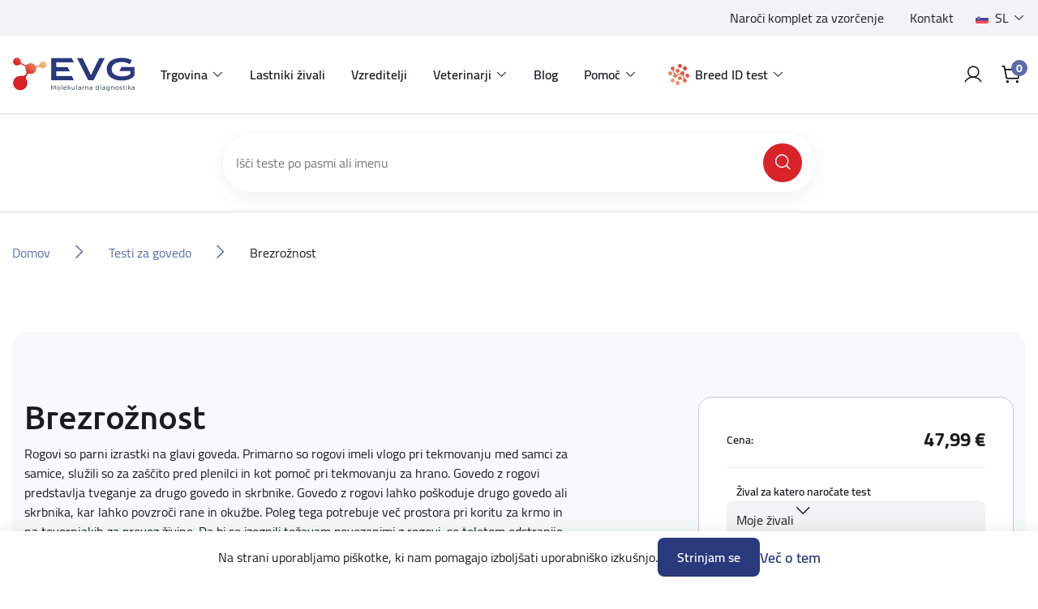

--- FILE ---
content_type: text/html; charset=utf-8
request_url: https://eurovetgene.com/hornlosigkeit
body_size: 14824
content:
<!DOCTYPE html>
<html lang="sl"  class="html-product-details-page">
<head>
    <title>Moj ra&#x10D;un | Brezro&#x17E;nost | DNA tests for your pets</title>
    <meta http-equiv="Content-type" content="text/html;charset=UTF-8" />
    <meta name="description" content="Povpre&#x10D;ni &#x10D;as izvedbe: 3-4 dni&lt;br&gt;Pri ve&#x10D;jih naro&#x10D;ilih nas kontaktirajte za ponudbo." />
    <meta name="keywords" content="" />
    <meta name="generator" content="nopCommerce" />
    <meta name="viewport" content="width=device-width, initial-scale=1" />
    <meta property="og:type" content="product" />
<meta property="og:title" content="Brezro&#x17E;nost" />
<meta property="og:description" content="Povpre&#x10D;ni &#x10D;as izvedbe: 3-4 dniPri ve&#x10D;jih naro&#x10D;ilih nas kontaktirajte za ponudbo." />
<meta property="og:image" content="https://eurovetgene.com/images/thumbs/default-image_550.png" />
<meta property="og:image:url" content="https://eurovetgene.com/images/thumbs/default-image_550.png" />
<meta property="og:url" content="https://eurovetgene.com/hornlosigkeit" />
<meta property="og:site_name" content="DNA testi za va&#x161;e ljubljen&#x10D;ke" />
<meta property="twitter:card" content="summary" />
<meta property="twitter:site" content="DNA testi za va&#x161;e ljubljen&#x10D;ke" />
<meta property="twitter:title" content="Brezro&#x17E;nost" />
<meta property="twitter:description" content="Povpre&#x10D;ni &#x10D;as izvedbe: 3-4 dniPri ve&#x10D;jih naro&#x10D;ilih nas kontaktirajte za ponudbo." />
<meta property="twitter:image" content="https://eurovetgene.com/images/thumbs/default-image_550.png" />
<meta property="twitter:url" content="https://eurovetgene.com/hornlosigkeit" />

    
    <script async src="https://www.googletagmanager.com/gtag/js?id=G-RRJL6TY2P7" type="2a85cf9d847f65d626614f90-text/javascript"></script>

<script type="2a85cf9d847f65d626614f90-text/javascript">
	var euSettings = {
		nameKey: 'EUCookie',
		settingsKey: 'EUCookieSettings',
		valueKey: 'on',
		settingsAcceptId: 'cookieSettingsAccept',
scrollTopOnMobile:true,
	}

	function _getC(name) {
		var nameEQ = name + '=';
		var ca = document.cookie.split(';');
		for (var i = 0; i < ca.length; i++)
		{
			var c = ca[i].trimStart();
			if (c.indexOf(nameEQ) == 0) return c.substring(nameEQ.length, c.length);
		}
		return null;
	}

	function _eraseC(name) {
		let domainAdded = false;
		let domain = '';
		try
		{
			let parts = location.host.split('.');
			const c = parts.length;
			if(c >= 2){
				domain = `.${parts[c-2]}.${parts[c-1]}`;
				domainAdded = true;
			}
		}
		catch
		{
			addDomain = false;
		}
		document.cookie = `${name}=; Max-Age=0; path=/; ${domainAdded ? 'domain='+domain : ''}`;
	}

	function _setC(name, val, days) {
		const d = new Date();
		d.setTime(d.getTime() + (days*24*60*60*1000));
		let expires = "expires="+ d.toUTCString();
		document.cookie = name + "=" + val + ";" + expires + ";path=/";
	}

	const executeGDPRCheck = function() {
		if(_getC(euSettings.nameKey) == euSettings.valueKey)
		{
			
			const cookieSettingsJSON = _getC(euSettings.settingsKey);
			const cookieSettings = JSON.parse(cookieSettingsJSON) || {};

			/*Analytic Cookies*/
			if(cookieSettings.analyt)
			{
window.dataLayer = window.dataLayer || [];
			function gtag(){dataLayer.push(arguments);}
			gtag('js', new Date());

			gtag('config', 'G-RRJL6TY2P7');
			
			
			}
			else
			{
                        _eraseC('_ga');
			_eraseC('_ga_G-RRJL6TY2P7');
			_eraseC('_gid');
			}

			/*Social Cookies*/
			if(cookieSettings.social)
			{
			}
			else
			{
			}
			
			/*Advanced Cookies*/
			if(cookieSettings.advanced)
			{
			}
			else
			{
			}
		}
	}
	executeGDPRCheck();
</script>

    <!-- Facebook Pixel Code -->
    <script type="2a85cf9d847f65d626614f90-text/javascript">

        !function (f, b, e, v, n, t, s) {
            if (f.fbq) return;
            n = f.fbq = function () {
                n.callMethod ? n.callMethod.apply(n, arguments) : n.queue.push(arguments)
            };
            if (!f._fbq) f._fbq = n;
            n.push = n;
            n.loaded = !0;
            n.version = '2.0';
            n.agent = 'plnopcommerce';
            n.queue = [];
            t = b.createElement(e);
            t.async = !0;
            t.src = v;
            s = b.getElementsByTagName(e)[0];
            s.parentNode.insertBefore(t, s)
        }(window, document, 'script', 'https://connect.facebook.net/en_US/fbevents.js');
        
		fbq('init', 'va4sg45eq6wgue9kf37w6x5cof2t80');

		fbq('track', 'PageView');

		fbq('track', 'ViewContent', {
			content_category: 'CattleTests',
			content_name: 'Brezrožnost',
			content_type: 'product',
			currency: 'EUR',
			value: 47.99
		});

    </script>
    <!-- End Facebook Pixel Code -->
    

    <link type="text/css" rel="stylesheet preload" href="/Themes/EVG/Content/css/Includes/fonts.css" as="style" />

    <link href="/lib/jquery-ui/jquery-ui-1.12.1.custom/jquery-ui.min.css?v=5" rel="stylesheet" type="text/css" />
<link href="/Themes/EVG/Content/plugins/OutdatedBrowser/outdated-browser.min.css?v=5" rel="stylesheet" type="text/css" />
<link href="/Themes/EVG/Content/plugins/EUCookie/eucookie.min.css?v=5" rel="stylesheet" type="text/css" />
<link href="/Themes/EVG/Content/plugins/Swiper/swiper.css?v=5" rel="stylesheet" type="text/css" />
<link href="/Themes/EVG/Content/bootstrap/css/bootstrap.min.css?v=5" rel="stylesheet" type="text/css" />
<link href="/Themes/EVG/Content/css/Includes/root.css?v=5" rel="stylesheet" type="text/css" />
<link href="/Themes/EVG/Content/css/Includes/globals.css?v=5" rel="stylesheet" type="text/css" />
<link href="/Themes/EVG/Content/css/Includes/Components/components.css?v=5" rel="stylesheet" type="text/css" />
<link href="/Themes/EVG/Content/css/Includes/Components/buttons.css?v=5" rel="stylesheet" type="text/css" />
<link href="/Themes/EVG/Content/css/Includes/Components/modals.css?v=5" rel="stylesheet" type="text/css" />
<link href="/Themes/EVG/Content/css/Includes/Components/tooltips.css?v=5" rel="stylesheet" type="text/css" />
<link href="/Themes/EVG/Content/css/Includes/Components/frames.css?v=5" rel="stylesheet" type="text/css" />
<link href="/Themes/EVG/Content/css/Includes/Components/flyout-cart.css?v=5" rel="stylesheet" type="text/css" />
<link href="/Themes/EVG/Content/css/Includes/Components/content.css?v=1?v=5" rel="stylesheet" type="text/css" />
<link href="/Themes/EVG/Content/css/Includes/Components/data-tables.css?v=5" rel="stylesheet" type="text/css" />
<link href="/Themes/EVG/Content/css/Includes/Components/slider.css?v=1?v=5" rel="stylesheet" type="text/css" />
<link href="/Themes/EVG/Content/css/Includes/Forms/form.css?v=5" rel="stylesheet" type="text/css" />
<link href="/Themes/EVG/Content/css/Includes/Forms/custom-control.css?v=5" rel="stylesheet" type="text/css" />
<link href="/Themes/EVG/Content/css/Includes/Forms/checkbox.css?v=5" rel="stylesheet" type="text/css" />
<link href="/Themes/EVG/Content/css/Includes/Forms/radio.css?v=5" rel="stylesheet" type="text/css" />
<link href="/Themes/EVG/Content/css/Includes/Layout/header.css?v=5" rel="stylesheet" type="text/css" />
<link href="/Themes/EVG/Content/css/Includes/Layout/footer.css?v=5" rel="stylesheet" type="text/css" />
<link href="/Themes/EVG/Content/css/Includes/Layout/layout-main.css?v=1?v=5" rel="stylesheet" type="text/css" />
<link href="/Themes/EVG/Content/css/Includes/Layout/layout.css?v=5" rel="stylesheet" type="text/css" />
<link href="/Themes/EVG/Content/css/Includes/Layout/layout-manual.css?v=5" rel="stylesheet" type="text/css" />
<link href="/Themes/EVG/Content/css/Includes/Layout/layout-account.css?v=5" rel="stylesheet" type="text/css" />
<link href="/Themes/EVG/Content/css/Includes/Layout/layout-catalog.css?v=1?v=5" rel="stylesheet" type="text/css" />
<link href="/Themes/EVG/Content/css/Includes/Layout/layout-entry.css?v=5" rel="stylesheet" type="text/css" />
<link href="/Themes/EVG/Content/css/Includes/Layout/layout-cart.css?v=5" rel="stylesheet" type="text/css" />
<link href="/Themes/EVG/Content/css/Includes/Layout/layout-activation.css?v=5" rel="stylesheet" type="text/css" />
<link href="/Themes/EVG/Content/css/Includes/blog.css?v=5" rel="stylesheet" type="text/css" />
<link href="/Themes/EVG/Content/css/Includes/browser-support.css?v=5" rel="stylesheet" type="text/css" />
<link href="/Themes/EVG/Content/css/styles.css?v=5" rel="stylesheet" type="text/css" />
<link href="/Themes/EVG/Content/css/Includes/utilities.css?v=5" rel="stylesheet" type="text/css" />
<link href="/Plugins/SevenSpikes.Nop.Plugins.MegaMenu/Themes/DefaultClean/Content/MegaMenu.css?v=5" rel="stylesheet" type="text/css" />

    

    <script src="https://kit.fontawesome.com/2e611b2f7f.js" crossorigin="anonymous" type="2a85cf9d847f65d626614f90-text/javascript"></script>

    <link rel="canonical" href="https://eurovetgene.com/brezroznost" />

    
    
    <link rel="shortcut icon" href="\icons\icons_0\favicon.ico">
    
    <!--Powered by nopCommerce - https://www.nopCommerce.com-->
    <!-- facebook pixel verification-->
    <meta name="facebook-domain-verification" content="va4sg45eq6wgue9kf37w6x5cof2t80" />

    <!-- Google Tag Manager -->
    <script type="2a85cf9d847f65d626614f90-text/javascript">
         (function(w,d,s,l,i){w[l]=w[l]||[];w[l].push({'gtm.start':new Date().getTime(),event:'gtm.js'});var f=d.getElementsByTagName(s)[0],j=d.createElement(s),dl=l!='dataLayer'?'&l='+l:'';j.async=true;j.src='https://www.googletagmanager.com/gtm.js?id='+i+dl;f.parentNode.insertBefore(j,f);})(window,document,'script','dataLayer','GTM-MZLRWFFL');
    </script>
    <!-- End Google Tag Manager -->

</head>
<body class="preload">
    
<!-- Google Tag Manager (noscript) -->
<noscript><iframe src="https://www.googletagmanager.com/ns.html?id=GTM-MZLRWFFL"
height="0" width="0" style="display:none;visibility:hidden"></iframe></noscript>
<!-- End Google Tag Manager (noscript) -->


<div class="ajax-loading-block-window loader" style="display:none;">
	<div class="loader-inner">
		<i class="fas fa-spinner fa-spin"></i>
	</div>
</div>

<div id="dialog-notifications-success" title="Obvestilo" style="display:none;">
</div>
<div id="dialog-notifications-error" title="Napaka" style="display:none;">
</div>
<div id="dialog-notifications-warning" title="Opozorilo" style="display:none;">
</div>
<div id="bar-notification" class="bar-notification-container" data-close="Zapri">
</div>



<!--[if lte IE 8]>
    <div style="clear:both;height:59px;text-align:center;position:relative;">
        <a href="http://www.microsoft.com/windows/internet-explorer/default.aspx" target="_blank">
            <img src="/Themes/EVG/Content/images/ie_warning.jpg" height="42" width="820" alt="You are using an outdated browser. For a faster, safer browsing experience, upgrade for free today." />
        </a>
    </div>
<![endif]-->




<div id="showErrorMsg" class="modal fade" role="dialog">
	<div class="modal-dialog">
		<div class="modal-content" id="ConfirmModalBody">
			<div class="modal-header">
				<h4><span class="showErrorMsg-errorType"></span></h4>
				<button type="button" class="close" data-toggle="modal" data-target="#showConfirm" aria-label="Close" onclick="if (!window.__cfRLUnblockHandlers) return false; hideErrorMsgModal()" data-cf-modified-2a85cf9d847f65d626614f90-="">
					<i class="fak fa-ico-close" aria-hidden="true"></i>
				</button>
			</div>

			<div class="modal-body">
				<div class="showErrorMsg-body">

				</div>
				
				<div class="modal-actions">
					<button type="button" class="btn-primary btn-wide showErrorMsg-buttonMsg" onclick="if (!window.__cfRLUnblockHandlers) return false; setResponse()" data-cf-modified-2a85cf9d847f65d626614f90-=""></button>
				</div>
			</div>
		</div>
	</div>
</div>







<header class="header">
    <div class="header-inner">

        <div class="header-top">
            <div class="container-fluid">
                <div class="row">
                    <div class="col-12 no-padding">

                        <div class="header-top-inner">
                            
	<div class="header-links">
		<ul>
					<li>
								<div class="header-links-url">
									<a href="narocilo-vzorcev">Naro&#x10D;i komplet za vzor&#x10D;enje</a>
								</div>
					</li>
					<li>
								<div class="header-links-topic">
									<a href="https://eurovetgene.com/kontaktirajte-nas">Kontakt</a>
								</div>
					</li>
		</ul>
	</div>

                            

	<div class="language-selector">
			<div class="dropdown">
				<a id="dropdown_Language" class="dropdown-toggle" href="#" role="button" data-toggle="dropdown" aria-haspopup="true" aria-expanded="true" title="Language">
					<span class="image-wrap">
					</span>
					<span class="content">
					</span>
				</a>
				<ul class="dropdown-menu dropdown-menu-right" aria-labelledby="dropdown_Language">
						<li>
							<a class="dropdown-item True" href="https://eurovetgene.com/changelanguage/2?returnUrl=%2Fhornlosigkeit" title="Sloven&#x161;&#x10D;ina">
								<span class="image-wrap">
									<img title='Sloven&#x161;&#x10D;ina' alt='Sloven&#x161;&#x10D;ina'  class=selected src="/images/flags/si.png "/>
								</span>
								<span class="content">Sloven&#x161;&#x10D;ina</span>
							</a>
						</li>
						<li>
							<a class="dropdown-item False" href="https://eurovetgene.com/changelanguage/1?returnUrl=%2Fhornlosigkeit" title="English">
								<span class="image-wrap">
									<img title='English' alt='English'  src="/images/flags/us.png "/>
								</span>
								<span class="content">English</span>
							</a>
						</li>
						<li>
							<a class="dropdown-item False" href="https://eurovetgene.com/changelanguage/4?returnUrl=%2Fhornlosigkeit" title="German">
								<span class="image-wrap">
									<img title='German' alt='German'  src="/images/flags/de.png "/>
								</span>
								<span class="content">German</span>
							</a>
						</li>
						<li>
							<a class="dropdown-item False" href="https://eurovetgene.com/changelanguage/3?returnUrl=%2Fhornlosigkeit" title="Croatian">
								<span class="image-wrap">
									<img title='Croatian' alt='Croatian'  src="/images/flags/hr.png "/>
								</span>
								<span class="content">Croatian</span>
							</a>
						</li>
						<li>
							<a class="dropdown-item False" href="https://eurovetgene.com/changelanguage/5?returnUrl=%2Fhornlosigkeit" title="French">
								<span class="image-wrap">
									<img title='French' alt='French'  src="/images/flags/fr.png "/>
								</span>
								<span class="content">French</span>
							</a>
						</li>
				</ul>
			</div>
	</div>

                        </div>

                    </div>
                </div>
            </div>
        </div>

        <div class="navigation">
            <div class="container-fluid">
                <div class="row">
                    <div class="col-12 no-padding">

                        <div class="navigation-inner">

                            <a href="#" class="mobile-menu-toggle">
                                <svg class="open-menu" width="40" height="40" viewBox="0 0 40 40" fill="none" xmlns="http://www.w3.org/2000/svg">
                                    <path d="M5 20C5 19.3096 5.55964 18.75 6.25 18.75H33.75C34.4404 18.75 35 19.3096 35 20C35 20.6904 34.4404 21.25 33.75 21.25H6.25C5.55964 21.25 5 20.6904 5 20Z" fill="#000" />
                                    <path d="M5 10C5 9.30964 5.55964 8.75 6.25 8.75H33.75C34.4404 8.75 35 9.30964 35 10C35 10.6904 34.4404 11.25 33.75 11.25H6.25C5.55964 11.25 5 10.6904 5 10Z" fill="#000" />
                                    <path d="M5 30C5 29.3096 5.55964 28.75 6.25 28.75H33.75C34.4404 28.75 35 29.3096 35 30C35 30.6904 34.4404 31.25 33.75 31.25H6.25C5.55964 31.25 5 30.6904 5 30Z" fill="#000" />
                                </svg>

                                <svg class="close-menu" width="40" height="40" viewBox="0 0 40 40" fill="none" xmlns="http://www.w3.org/2000/svg">
                                    <path d="M32.6339 10.1339C33.122 9.64573 33.122 8.85427 32.6339 8.36612C32.1457 7.87796 31.3543 7.87796 30.8661 8.36612L20.5 18.7322L10.1339 8.36612C9.64573 7.87796 8.85427 7.87796 8.36612 8.36612C7.87796 8.85427 7.87796 9.64573 8.36612 10.1339L18.7322 20.5L8.36612 30.8661C7.87796 31.3543 7.87796 32.1457 8.36612 32.6339C8.85427 33.122 9.64573 33.122 10.1339 32.6339L20.5 22.2678L30.8661 32.6339C31.3543 33.122 32.1457 33.122 32.6339 32.6339C33.122 32.1457 33.122 31.3543 32.6339 30.8661L22.2678 20.5L32.6339 10.1339Z" fill="#000" />
                                </svg>
                            </a>

                            <nav class="navbar navbar-expand-lg">
                                
<a class="navbar-brand" href="/">
    <img src="/images/uploaded/Main/logo-main.png" alt="DNA testi za va&#x161;e ljubljen&#x10D;ke" title="DNA testi za va&#x161;e ljubljen&#x10D;ke" />
</a>
                                <div class="header-menu">




	<ul class="navbar-nav" data-isRtlEnabled="false" data-enableClickForDropDown="true">



	<li class="nav-item dropdown">
		<a id="dropdown_14" class="nav-link dropdown-toggle" href="#" role="button" data-toggle="dropdown" aria-haspopup="true" aria-expanded="false" title="Trgovina">Trgovina</a>

			<ul class="dropdown-menu" aria-labelledby="dropdown_14">



	<li class="nav-item">
		<a href="/testi-za-pse" class="nav-link" title="Testi za pse" >Testi za pse</a>
	</li>



	<li class="nav-item">
		<a href="/testi-za-macke" class="nav-link" title="Testi za ma&#x10D;ke" >Testi za ma&#x10D;ke</a>
	</li>



	<li class="nav-item">
		<a href="/vsi" class="nav-link" title="Testi za ptice" >Testi za ptice</a>
	</li>



	<li class="nav-item">
		<a href="/test-za-govedo" class="nav-link" title="Testi za govedo" >Testi za govedo</a>
	</li>



	<li class="nav-item">
		<a href="/narocilo-vzorcev" class="nav-link" title="Komplet za odvzem vzorcev" >Komplet za odvzem vzorcev</a>
	</li>
			</ul>

	</li>



	<li class="nav-item">
		<a href="/lastniki-zivali" class="nav-link" title="Lastniki &#x17E;ivali" >Lastniki &#x17E;ivali</a>
	</li>



	<li class="nav-item">
		<a href="/vzreditelji" class="nav-link" title="Vzreditelji" >Vzreditelji</a>
	</li>



	<li class="nav-item dropdown">
		<a id="dropdown_35" class="nav-link dropdown-toggle" href="#" role="button" data-toggle="dropdown" aria-haspopup="true" aria-expanded="false" title="Veterinarji">Veterinarji</a>

			<ul class="dropdown-menu" aria-labelledby="dropdown_35">



	<li class="nav-item">
		<a href="/genetski-testi" class="nav-link" title="Genetski testi" >Genetski testi</a>
	</li>



	<li class="nav-item">
		<a href="/alergijski-testi" class="nav-link" title="Alergijski testi PAX" >Alergijski testi PAX</a>
	</li>



	<li class="nav-item">
		<a href="/hormonski-testi" class="nav-link" title="Hormonski testi" >Hormonski testi</a>
	</li>
			</ul>

	</li>



	<li class="nav-item">
		<a href="/blog" class="nav-link" title="Blog" >Blog</a>
	</li>



	<li class="nav-item dropdown">
		<a id="dropdown_15" class="nav-link dropdown-toggle" href="#" role="button" data-toggle="dropdown" aria-haspopup="true" aria-expanded="false" title="Pomo&#x10D;">Pomo&#x10D;</a>

			<ul class="dropdown-menu" aria-labelledby="dropdown_15">



	<li class="nav-item">
		<a href="/navodila-za-odvzem-vzorca" class="nav-link" title="Navodila za odvzem vzorca" >Navodila za odvzem vzorca</a>
	</li>



	<li class="nav-item">
		<a href="/pogosta-vprasanja" class="nav-link" title="Pogosta vpra&#x161;anja" >Pogosta vpra&#x161;anja</a>
	</li>



	<li class="nav-item">
		<a href="/popusti" class="nav-link" title="Popusti" >Popusti</a>
	</li>



	<li class="nav-item">
		<a href="/nacini-dedovanja" class="nav-link" title="Na&#x10D;ini dedovanja" >Na&#x10D;ini dedovanja</a>
	</li>



	<li class="nav-item">
		<a href="/preprecevanje-bolezni-avtosomno-recesivno-dedovanje" class="nav-link" title="Prepre&#x10D;evanje bolezni - avtosomno recesivno dedovanje" >Prepre&#x10D;evanje bolezni - avtosomno recesivno dedovanje</a>
	</li>
			</ul>

	</li>



	<li class="nav-item nav-item--dnakit dropdown">
		<a id="dropdown_493" class="nav-link dropdown-toggle" href="#" role="button" data-toggle="dropdown" aria-haspopup="true" aria-expanded="false" title="Breed ID test">Breed ID test</a>

			<ul class="dropdown-menu dropdown-menu--dnakit" aria-labelledby="dropdown_493">
				<li class="nav-item nav-item--seperator">
					<a class="btn-basic btn-basic--large" href='/dog-id'>
						<span>Preberi več o Breed ID testih</span>
						<i class="fak fa-ico-arrow-pointer-right"></i>
					</a>
					<span class="nav-seperator"></span>
				</li>




	<li class="nav-item nav-kit-item nav-kit-item--1">
		<a href="/dna-kit-1" class="nav-link" title="Breed ID test - osnovni" >Breed ID test - osnovni</a>
	</li>



	<li class="nav-item nav-kit-item nav-kit-item--2">
		<a href="/dna-kit-2" class="nav-link" title="Breed ID test - premium" >Breed ID test - premium</a>
	</li>

				<li class="nav-item nav-item--seperator">
					<span class="nav-seperator"></span>
					<a class="btn-secondary" href='/aktiviraj'>
						<span>Aktiviraj Breed ID Kit</span>
					</a>
				</li>
			</ul>

	</li>

		
	</ul>
                                </div>
                            </nav>

                            <div class="navigation-search">
                                <form method="get" id="small-search-box-form 3fabfb8c-102b-4575-9baa-c7858dcffc5e" action="/search">

		<div class="search-box append-3fabfb8c-102b-4575-9baa-c7858dcffc5e">
			<input type="text" class="search-input" id="small-searchterms-3fabfb8c-102b-4575-9baa-c7858dcffc5e" autocomplete="off" name="q" placeholder="Išči teste po pasmi ali imenu" aria-label="Išči po trgovini" />
			<button type="submit" class="search-button"><i class="fak fa-ico-search"></i></button>
		</div>



</form>
                            </div>

                            <div class="navigation-right">
                                    <a class="account-icon" href="/login?returnUrl=hornlosigkeit">
                                        <i class="fak fa-ico-profile"></i>
                                    </a>

                                                                <div class="dropdown dropdown--cart">
                                                                        <button class="cart-icon dropdown-toggle" type="button" data-toggle="dropdown" aria-expanded="false">
                                                                                <i class="fak fa-ico-cart"></i>
                                                                                <div class="cart-qty">0</div>
                                                                        </button>

                                                                        

<div id="flyoutCart" class="flyout-cart dropdown-menu">
	<div class="flyout-cart-inner">

		<div class="flyout-cart-header">
			<p class="big">
				<span class="w-500">Vaša košarica</span>
			</p>

			<div class="item-number">
			</div>
		</div>

			<div class="flyout-cart-empty">
				Ni izdelkov
			</div>

	</div>
</div>

                                                                </div>
                            </div>
                        </div>


                    </div>
                </div>
            </div>
        </div>

        <div class="mobile-menu">
            <div class="mobile-menu-inner">
                <div class="menu-wrap">



	<ul class="navbar-nav" data-isRtlEnabled="false" data-enableClickForDropDown="true">



	<li class="nav-item dropdown">
		<a id="dropdown_14" class="nav-link dropdown-toggle" href="#" role="button" data-toggle="dropdown" aria-haspopup="true" aria-expanded="false" title="Trgovina">Trgovina</a>

			<ul class="dropdown-menu" aria-labelledby="dropdown_14">



	<li class="nav-item">
		<a href="/testi-za-pse" class="nav-link" title="Testi za pse" >Testi za pse</a>
	</li>



	<li class="nav-item">
		<a href="/testi-za-macke" class="nav-link" title="Testi za ma&#x10D;ke" >Testi za ma&#x10D;ke</a>
	</li>



	<li class="nav-item">
		<a href="/vsi" class="nav-link" title="Testi za ptice" >Testi za ptice</a>
	</li>



	<li class="nav-item">
		<a href="/test-za-govedo" class="nav-link" title="Testi za govedo" >Testi za govedo</a>
	</li>



	<li class="nav-item">
		<a href="/narocilo-vzorcev" class="nav-link" title="Komplet za odvzem vzorcev" >Komplet za odvzem vzorcev</a>
	</li>
			</ul>

	</li>



	<li class="nav-item">
		<a href="/lastniki-zivali" class="nav-link" title="Lastniki &#x17E;ivali" >Lastniki &#x17E;ivali</a>
	</li>



	<li class="nav-item">
		<a href="/vzreditelji" class="nav-link" title="Vzreditelji" >Vzreditelji</a>
	</li>



	<li class="nav-item dropdown">
		<a id="dropdown_35" class="nav-link dropdown-toggle" href="#" role="button" data-toggle="dropdown" aria-haspopup="true" aria-expanded="false" title="Veterinarji">Veterinarji</a>

			<ul class="dropdown-menu" aria-labelledby="dropdown_35">



	<li class="nav-item">
		<a href="/genetski-testi" class="nav-link" title="Genetski testi" >Genetski testi</a>
	</li>



	<li class="nav-item">
		<a href="/alergijski-testi" class="nav-link" title="Alergijski testi PAX" >Alergijski testi PAX</a>
	</li>



	<li class="nav-item">
		<a href="/hormonski-testi" class="nav-link" title="Hormonski testi" >Hormonski testi</a>
	</li>
			</ul>

	</li>



	<li class="nav-item">
		<a href="/blog" class="nav-link" title="Blog" >Blog</a>
	</li>



	<li class="nav-item dropdown">
		<a id="dropdown_15" class="nav-link dropdown-toggle" href="#" role="button" data-toggle="dropdown" aria-haspopup="true" aria-expanded="false" title="Pomo&#x10D;">Pomo&#x10D;</a>

			<ul class="dropdown-menu" aria-labelledby="dropdown_15">



	<li class="nav-item">
		<a href="/navodila-za-odvzem-vzorca" class="nav-link" title="Navodila za odvzem vzorca" >Navodila za odvzem vzorca</a>
	</li>



	<li class="nav-item">
		<a href="/pogosta-vprasanja" class="nav-link" title="Pogosta vpra&#x161;anja" >Pogosta vpra&#x161;anja</a>
	</li>



	<li class="nav-item">
		<a href="/popusti" class="nav-link" title="Popusti" >Popusti</a>
	</li>



	<li class="nav-item">
		<a href="/nacini-dedovanja" class="nav-link" title="Na&#x10D;ini dedovanja" >Na&#x10D;ini dedovanja</a>
	</li>



	<li class="nav-item">
		<a href="/preprecevanje-bolezni-avtosomno-recesivno-dedovanje" class="nav-link" title="Prepre&#x10D;evanje bolezni - avtosomno recesivno dedovanje" >Prepre&#x10D;evanje bolezni - avtosomno recesivno dedovanje</a>
	</li>
			</ul>

	</li>



	<li class="nav-item nav-item--dnakit dropdown">
		<a id="dropdown_493" class="nav-link dropdown-toggle" href="#" role="button" data-toggle="dropdown" aria-haspopup="true" aria-expanded="false" title="Breed ID test">Breed ID test</a>

			<ul class="dropdown-menu dropdown-menu--dnakit" aria-labelledby="dropdown_493">
				<li class="nav-item nav-item--seperator">
					<a class="btn-basic btn-basic--large" href='/dog-id'>
						<span>Preberi več o Breed ID testih</span>
						<i class="fak fa-ico-arrow-pointer-right"></i>
					</a>
					<span class="nav-seperator"></span>
				</li>




	<li class="nav-item nav-kit-item nav-kit-item--1">
		<a href="/dna-kit-1" class="nav-link" title="Breed ID test - osnovni" >Breed ID test - osnovni</a>
	</li>



	<li class="nav-item nav-kit-item nav-kit-item--2">
		<a href="/dna-kit-2" class="nav-link" title="Breed ID test - premium" >Breed ID test - premium</a>
	</li>

				<li class="nav-item nav-item--seperator">
					<span class="nav-seperator"></span>
					<a class="btn-secondary" href='/aktiviraj'>
						<span>Aktiviraj Breed ID Kit</span>
					</a>
				</li>
			</ul>

	</li>

		
	</ul>
                </div>
                <div class="links-wrap">
                    
	<div class="header-links">
		<ul>
					<li>
								<div class="header-links-url">
									<a href="narocilo-vzorcev">Naro&#x10D;i komplet za vzor&#x10D;enje</a>
								</div>
					</li>
					<li>
								<div class="header-links-topic">
									<a href="https://eurovetgene.com/kontaktirajte-nas">Kontakt</a>
								</div>
					</li>
		</ul>
	</div>

                    

	<div class="language-selector">
			<div class="dropdown">
				<a id="dropdown_Language" class="dropdown-toggle" href="#" role="button" data-toggle="dropdown" aria-haspopup="true" aria-expanded="true" title="Language">
					<span class="image-wrap">
					</span>
					<span class="content">
					</span>
				</a>
				<ul class="dropdown-menu dropdown-menu-right" aria-labelledby="dropdown_Language">
						<li>
							<a class="dropdown-item True" href="https://eurovetgene.com/changelanguage/2?returnUrl=%2Fhornlosigkeit" title="Sloven&#x161;&#x10D;ina">
								<span class="image-wrap">
									<img title='Sloven&#x161;&#x10D;ina' alt='Sloven&#x161;&#x10D;ina'  class=selected src="/images/flags/si.png "/>
								</span>
								<span class="content">Sloven&#x161;&#x10D;ina</span>
							</a>
						</li>
						<li>
							<a class="dropdown-item False" href="https://eurovetgene.com/changelanguage/1?returnUrl=%2Fhornlosigkeit" title="English">
								<span class="image-wrap">
									<img title='English' alt='English'  src="/images/flags/us.png "/>
								</span>
								<span class="content">English</span>
							</a>
						</li>
						<li>
							<a class="dropdown-item False" href="https://eurovetgene.com/changelanguage/4?returnUrl=%2Fhornlosigkeit" title="German">
								<span class="image-wrap">
									<img title='German' alt='German'  src="/images/flags/de.png "/>
								</span>
								<span class="content">German</span>
							</a>
						</li>
						<li>
							<a class="dropdown-item False" href="https://eurovetgene.com/changelanguage/3?returnUrl=%2Fhornlosigkeit" title="Croatian">
								<span class="image-wrap">
									<img title='Croatian' alt='Croatian'  src="/images/flags/hr.png "/>
								</span>
								<span class="content">Croatian</span>
							</a>
						</li>
						<li>
							<a class="dropdown-item False" href="https://eurovetgene.com/changelanguage/5?returnUrl=%2Fhornlosigkeit" title="French">
								<span class="image-wrap">
									<img title='French' alt='French'  src="/images/flags/fr.png "/>
								</span>
								<span class="content">French</span>
							</a>
						</li>
				</ul>
			</div>
	</div>

                </div>
            </div>
        </div>

        
        
        
        

    </div>

    <div class="modal fade" id="modalOneOrder" tabindex="-1" aria-labelledby="modalOneOrderLabel" aria-hidden="true">
	<div class="modal-dialog">
		<div class="modal-content">
			<div class="modal-header">
                <h4 id="modalOneOrderLabel">Opozorilo</h4>
				<button type="button" class="close" data-toggle="modal" data-target="#modalOneOrder" aria-label='Zapri'>
					<i class="fak fa-ico-close" aria-hidden="true"></i>
				</button>
			</div>

			<div class="modal-body">
                <div>V košarici imate lahko na enkrat samo izdelke <b>DNA teste specifične za posamezne pasme/vrste živali </b> ALI teste iz ponudbe <b>Breed ID testov</b>.<br/><br/>Najprej zaključite prvo naročilo ali pa izpraznite košarico.</div>

				<div class="modal-actions">
					<button type="button" class="btn-primary" onclick="if (!window.__cfRLUnblockHandlers) return false; setLocation('/cart')" data-cf-modified-2a85cf9d847f65d626614f90-="">
                        <span>Pojdi v košarico</span>
					</button>

					<button type="button" class="btn-secondary" onclick="if (!window.__cfRLUnblockHandlers) return false; clearRentCart()" data-cf-modified-2a85cf9d847f65d626614f90-="">
                        <span>Izprazni košarico</span>
					</button>
				</div>
			</div>
		</div>
	</div>
</div>



</header>


<div class="main-wrapper">
	

	<div class="main-body-wrapper">


		
<div class="inner-search">
	<div class="container-xl">
		<div class="row">
			<div class="col-xl-8 offset-xl-2">
				
				<div class="search-threshold">
					<form method="get" id="small-search-box-form 244a6ea4-308a-4d27-ad2b-458b06a8b7db" action="/search">

		<div class="search-box append-244a6ea4-308a-4d27-ad2b-458b06a8b7db">
			<input type="text" class="search-input" id="small-searchterms-244a6ea4-308a-4d27-ad2b-458b06a8b7db" autocomplete="off" name="q" placeholder="Išči teste po pasmi ali imenu" aria-label="Išči po trgovini" />
			<button type="submit" class="search-button"><i class="fak fa-ico-search"></i></button>
		</div>



</form>
				</div>
			
			</div>
		</div>
	</div>
</div>

<div class="banner" style="display:none;">
	<div class="banner-wrap">
		<div class="container-fluid">
			<div class="banner-inner">
				<h5 id="infoMsgGlobalContent"></h5>
				<span id="infoMsgGlobalAdd"></span>
			</div>
		</div>
	</div>
</div>


    	<div class="container-fluid">
		<div class="row">
			<div class="col-12">

				

				<div class="breadcrumbs">
					<ul itemscope itemtype="http://schema.org/BreadcrumbList">
						<li>
							<a href="/" title="Domov">Domov</a>

							<span class="seperator">
								<i class="fak fa-ico-arrow-right"></i>
							</span>
						</li>
								<li itemprop="itemListElement" itemscope itemtype="http://schema.org/ListItem">
									<a href="/testi-za-govedo" itemprop="item">
										<span itemprop="name">Testi za govedo</span>
									</a>

									<span class="seperator">
										<i class="fak fa-ico-arrow-right"></i>
									</span>

									<meta itemprop="position" content="1" />
								</li>

						<li itemprop="itemListElement" itemscope itemtype="http://schema.org/ListItem">
							<a class="active" href="#" itemprop="name">Brezro&#x17E;nost</a>

							<span itemprop="item" itemscope itemtype="http://schema.org/Thing"
								  id="/brezroznost">
							</span>

							<meta itemprop="position" content="3" />
						</li>
					</ul>
				</div>

				

			</div>
		</div>
	</div>

<div class="layout-catalog">
	

	



    

    <form method="post" id="product-details-form-264">
        <input id="returnUrlOrigin" name="returnUrlOrigin" type="hidden" value="" />
        
        <div class="container-fluid">
            <div class="row">
                <div class="col-12">

                    <div class="catalog">
                        <div class="catalog-body">
                            

                            <form method="post" id="product-details-form" action="/brezroznost">

<!--Microdata-->
<div  itemscope itemtype="http://schema.org/Product">
    <meta itemprop="name" content="Brezro&#x17E;nost"/>
    <meta itemprop="sku"/>
    <meta itemprop="gtin"/>
    <meta itemprop="mpn" content="G402"/>
    <meta itemprop="description" content="Povpre&#x10D;ni &#x10D;as izvedbe: 3-4 dni&lt;br&gt;Pri ve&#x10D;jih naro&#x10D;ilih nas kontaktirajte za ponudbo."/>
    <meta itemprop="image" content="https://eurovetgene.com/images/thumbs/default-image_550.png"/>
    <div itemprop="offers" itemscope itemtype="http://schema.org/Offer">
        <meta itemprop="url" content="https://eurovetgene.com/brezroznost"/>
        <meta itemprop="price" content="47.99"/>
        <meta itemprop="priceCurrency" content="EUR"/>
        <meta itemprop="priceValidUntil"/>
    </div>
    <div itemprop="review" itemscope itemtype="http://schema.org/Review">
        <meta itemprop="author" content="ALL"/>
        <meta itemprop="url" content="/productreviews/264"/>
    </div>
</div>

                            <div class="product-details" data-productid="264">

                                <div class="container">
                                    <div class="row">
                                        <div class="col-12">

                                            <div class="product-details-inner">

                                                


                                                <div class="product-overview">


                                                    <h3>Brezro&#x17E;nost</h3>


                                                        <div class="description">
                                                            <p>Rogovi so parni izrastki na glavi goveda. Primarno so rogovi imeli vlogo pri tekmovanju med samci za samice, služili so za zaščito pred plenilci in kot pomoč pri tekmovanju za hrano. Govedo z rogovi predstavlja tveganje za drugo govedo in skrbnike. Govedo z rogovi lahko poškoduje drugo govedo ali skrbnika, kar lahko povzroči rane in okužbe. Poleg tega potrebuje več prostora pri koritu za krmo in na tovornjakih za prevoz živine. Da bi se izognili težavam povezanimi z rogovi, se teletom odstranijo rogovi z vročim železom, žlico ali cevjo za odstranjevanje rogov ali pa z jedko pasto, da se prepreči vraščanje rogov. Postopki odstranjevanja rogov povzročajo živalim bolečino in stisko, poleg tega obstaja možnost, da se mesto rane okuži in ogrozi rast živali. Vzreja brezrožnega goveda z genetsko selekcijo je neinvazivna metoda, ki omogoča nadomestitev običajne prakse odstranjevanja rogov. Brezrožno govedo je zaželeno zaradi praktičnih in ekonomskih razlogov, kot je zmanjšano tveganje za poškodbe drugega goveda in ljudi ter zaradi lažje in bolj varne vzreje.</p>
<p><strong>Dodatna opomba</strong>: Nekatera goveda imajo rogom podobne tvorbe imenovane navidezni oziroma slepi rogovi (ang. scurs). Navidezni rogovi se občasno pojavljajo v najrazličnejših velikostih in oblikah kot nepričakovan fenotip pri vzreji goveda. Rastejo počasneje kot običajni rogovi. Spol in brezrožnost vplivata na prisotnost navideznih rogov. Biki imajo navidezne rogove veliko pogosteje kot krave. Navidezni rogovi se pojavlja samo pri heterozigotnih živalih, ki imajo en gen za brezrožnost in en gen za rogove. Navidezni rogovi niso prisotni pri homozigotnih živalih; torej če ima žival dva gena za rogove bo imela rogove oz. če ima dva gena za brezrožnost bo brez rogov. Genskega testa za navidezne rogove še ni.</p>
                                                        </div>

                                                    






                                                    
                                                </div>

                                                <div class="product-box">
                                                    <div class="product-card">
                                                        

	<div class="product-price">

				<div class="price">
					<p class="small w-600">Cena:</p>
					<p class="big w-700">47,99 €</p>
				</div>
	</div>



        <!-- use this to include AddAnimal popup -->


<div id="showAddAnimal" class="modal fade" role="dialog">
	<div class="modal-dialog">
		<!-- Modal content-->
		<div class="modal-content" id="AddModalBody"></div>
	</div>
</div>

        <div class="product-control">
            <div class="form-row">
                <div class="form-group col-12">
                    <div class="d-none">
                        

	<div class="attributes">
		<dl>
				<dd id="product_attribute_input_260">
					<input name="product_attribute_260" type="text" class="textbox" id="product_attribute_264" value="">
				</dd>
		</dl>
	</div>

                    </div>
                    <label>Žival za katero naročate test</label>
                    <div>
                        <div class="dropdown" onchange="if (!window.__cfRLUnblockHandlers) return false; setAnimal(264, this);" data-cf-modified-2a85cf9d847f65d626614f90-="">
                            

<button class="form-control form-control--dropdown js-dropdown-myanimals-selected-264" type="button" data-toggle="dropdown" onclick="if (!window.__cfRLUnblockHandlers) return false; fillDropdown('264');" data-cf-modified-2a85cf9d847f65d626614f90-="">
    <span>Moje živali</span>
</button>
<ul class="dropdown-menu js-dropdown-myanimals-menu-264">
    <li class="dropdown-item">
        <span>...</span>
    </li>
</ul>


<script type="2a85cf9d847f65d626614f90-text/javascript">
    function fillDropdown(id) {
        var postData = {
            modelId: id
        };
        addAntiForgeryToken(postData);
        var url = "/MyAnimal/getMyAnimalsDropdown";
        //console.log(id);
        $.ajax({
            cache: false,
            type: "POST",
            url: url,
            data: postData,
            dataType: "json",
            success: function (data, textStatus, jqXHR) {
                $('.js-dropdown-myanimals-menu-' + id).html(data.myAnimals);
            },
            error: function (jqXHR, textStatus, errorThrown) {
                console.log("Failed to load animals: ", data.message);
            }
        });
    };
</script>

                        </div>
                    </div>
                </div>

                <div class="form-group col-12">
                    <div class="product-buttons">
                        <button class="btn-tertiary btn-wide btn-add" onclick="if (!window.__cfRLUnblockHandlers) return false; addAnimal(); return false;" data-cf-modified-2a85cf9d847f65d626614f90-="">Dodaj žival</button>

                            <button class="btn-primary btn-cart" id="add-to-cart-button-264" onclick="if (!window.__cfRLUnblockHandlers) return false; AjaxCart.addproducttocart_details('/addproducttocart/details/264/1', '#product-details-form-264'); refreshCartIcon(); return false;" data-productid="264" data-cf-modified-2a85cf9d847f65d626614f90-="">
                                <i class="fak fa-ico-cart-add"></i>
                            </button>

                        
                    </div>
                </div>
            </div>
        </div>



                                                    </div>

                                                    <div class="product-extra">
                                                        <ul class="check-list">
                                                            <li>Naročite lahko brezplačen material za odvzem vzorca.</li>
                                                            <li>Za 1 žival je potreben 1 vzorec, tudi če naročite več testov.</li>
                                                            <li>Vzorce živali hranimo za možnost naročila dodatnih testov.</li>
                                                            <li>Nudimo strokovno pomoč pri razlagi rezultatov.</li>
                                                        </ul>
                                                    </div>
                                                </div>

                                                

                                            </div>

                                        </div>
                                    </div>
                                    <div class="row">
                                        <div class="col-12">
                                            
	<!-- NOP category ID -->

	<h5>Primerno za pasme</h5>
	<div class="suitable-categories">
		<ul class="suitable-categories-list">
			<li><a tabindex='-1' class='btn-tertiary btn-small' href='test-za-govedo'>Testi za govedo</a></li>
		</ul>
	</div>
	<a href="#" class="btn-primary btn-small f-toggle-suitable-categories" style="display:none;">Prikaži celoten seznam</a>
	

                                        </div>
                                    </div>
                                </div>

                            </div>

                            

                            <div class="product-collateral">
                                
                            </div>


                        <input name="__RequestVerificationToken" type="hidden" value="CfDJ8OkYEY0-3dRKvzVjq-gqucNz4ifzadPuSN5O8jOqehVgFOp2Su78uYqt9BFoqfw1NzZL-RPWhono7XsEhMGvN2FOOJVU6AtQUrJGAlMgQKh7J1B9rrVThnhZzV3I1nXPiOKyCk3U3NqtJcOC3WsLGyc" /></form>

                        

                    </div>
                </div>

            </div>
        </div>
    </div>

    <div class="container-fluid">
        <div class="row">
            <div class="col-12">

                

                

            </div>
        </div>
    </div>
<input name="__RequestVerificationToken" type="hidden" value="CfDJ8OkYEY0-3dRKvzVjq-gqucNz4ifzadPuSN5O8jOqehVgFOp2Su78uYqt9BFoqfw1NzZL-RPWhono7XsEhMGvN2FOOJVU6AtQUrJGAlMgQKh7J1B9rrVThnhZzV3I1nXPiOKyCk3U3NqtJcOC3WsLGyc" /></form>


	
</div>
	</div>

	

	
	<footer>
		<div class="container-fluid">
			<div class="row">
				<div class="col-12">

					<div class="footer-top">
						
<a class="navbar-brand" href="/">
    <img src="/images/uploaded/Main/logo-main.png" alt="DNA testi za va&#x161;e ljubljen&#x10D;ke" title="DNA testi za va&#x161;e ljubljen&#x10D;ke" />
</a>
					</div>

					<div class="footer-middle">

							<div class="footer-item">
										<p class="item-title">
											Trgovina
										</p>
										<div class="footer-categories">
											
<ul class="navbar-nav">
	




	<li>
		<a class="dropdown-item" href="/testi-za-pse">
			Testi za pse
		</a>
	</li>

	<li>
		<a class="dropdown-item" href="/testi-za-macke">
			Testi za ma&#x10D;ke
		</a>
	</li>

	<li>
		<a class="dropdown-item" href="/vsi">
			Testi za ptice
		</a>
	</li>

	<li>
		<a class="dropdown-item" href="/testi-za-govedo">
			Testi za govedo
		</a>
	</li>

	<li>
		<a class="dropdown-item" href="/narocilo-vzorcev">
			Komplet za odvzem vzorcev
		</a>
	</li>

	<li>
		<a class="dropdown-item" href="/breed-id-test">
			Breed ID test
		</a>
	</li>

</ul>
										</div>

								<ul>
												<li>
													Trgovina
												</li>
												<li>
													Naro&#x10D;ilo genetskega testa z obrazcem
												</li>
								</ul>
							</div>
							<div class="footer-item">
										<p class="item-title">
											O nas
										</p>

								<ul>
												<li>
													<a href="https://eurovetgene.com/nas-laboratorij">Na&#x161; laboratorij</a>
												</li>
												<li>
													<a href="https://eurovetgene.com/nasa-ekipa">Na&#x161;a ekipa</a>
												</li>
												<li>
													<a href="https://eurovetgene.com/kontaktirajte-nas">Kontakt</a>
												</li>
												<li>
														<a href="/blog">Blog</a>
												</li>
								</ul>
							</div>
							<div class="footer-item">
										<p class="item-title">
											Pomo&#x10D;
										</p>

								<ul>
												<li>
													<a href="https://eurovetgene.com/navodila-za-odvzem-vzorca">Navodila za odvzem vzorca</a>
												</li>
												<li>
													<a href="https://eurovetgene.com/pogosta-vprasanja">Pogosta vpra&#x161;anja</a>
												</li>
												<li>
													<a href="https://eurovetgene.com/popusti">Popusti</a>
												</li>
												<li>
													<a href="https://eurovetgene.com/nacini-dedovanja">Na&#x10D;ini dedovanja</a>
												</li>
												<li>
													<a href="https://eurovetgene.com/preprecevanje-bolezni-avtosomno-recesivno-dedovanje">Prepre&#x10D;evanje bolezni </a>
												</li>
												<li>
													<a href="https://eurovetgene.com/narocilo-genetskega-testa-z-obrazcem">Naro&#x10D;ilo genetskega testa z obrazcem</a>
												</li>
								</ul>
							</div>
							<div class="footer-item">
										<p class="item-title">
											Sodelujemo z
										</p>

								<ul>
												<li>
													<a href="https://eurovetgene.com/lastniki-zivali">Lastniki &#x17E;ivali</a>
												</li>
												<li>
													<a href="https://eurovetgene.com/vzreditelji">Vzreditelji</a>
												</li>
												<li>
													<a href="https://eurovetgene.com/poslovni-partnerji">Poslovni partnerji</a>
												</li>
												<li>
													
												</li>
								</ul>
							</div>
							<div class="footer-item">
										<p class="item-title">
											Veterinarji
										</p>

								<ul>
												<li>
													<a href="https://eurovetgene.com/genetski-testi">Genetski testi</a>
												</li>
												<li>
														<a href="alergijski-testi">Alergijski testi</a>
												</li>
												<li>
														<a href="hormonski-testi">Hormonski testi</a>
												</li>
								</ul>
							</div>
							<div class="footer-item">
										<p class="item-title">
											Sledi nam
										</p>

								<ul>
												<li class="link-facebook newTab">
														<a href="https://www.facebook.com/Eurovetgene/" target="_blank">Facebook</a>
												</li>
												<li class="link-twitter newTab">
														<a href="https://twitter.com/EvgMolecular" target="_blank">Twitter</a>
												</li>
												<li class="link-instagram newTab">
														<a href="https://www.instagram.com/evg_lab/" target="_blank">Instagram</a>
												</li>
												<li class="link-linkedin newTab">
														<a href="https://www.linkedin.com/in/evg-laboratory-949230215/" target="_blank">LinkedIn</a>
												</li>
								</ul>
							</div>
							<div class="footer-item">
										<p class="item-title">
											&#x10C;lani
										</p>

								<ul>
												<li>
													<img src="/images/uploaded/Main/isag-logo.png" />
												</li>
												<li>
													<img src="/images/uploaded/Main/hgtd-logo.png" />
												</li>
								</ul>
							</div>

					</div>

						<div class="footer-bottom">
							<ul>

											<li class="no-bullet">Copyright &copy; 2026 DNA testi za vaše ljubljenčke. All rights reserved.</li>
											<li>
												<a href="https://eurovetgene.com/pravila-in-pogoji-uporabe">Pravila in pogoji uporabe</a>
											</li>
											<li>
												<a href="https://eurovetgene.com/politika-zasebnosti">Politika zasebnosti</a>
											</li>
											<li>
												<a href="https://eurovetgene.com/piskotki">Pi&#x161;kotki</a>
											</li>

									<li class="ml-auto no-bullet">
										<a href="https://www.nopcommerce.com/">Powered by nopCommerce</a>
									</li>

							</ul>
						</div>

				</div>
			</div>
		</div>
	</footer>

</div>

<div id="cookieSettings" style="display:none;" aria-hidden="true">
	<div class="cookie-inner-settings">

		<div class="cookie-content">

			<div class="content-header">
				<span class="content-title">Nastavitve piškotkov</span>

				<a href="#" class="f-cookie-settings-close cookie-x">
					<i class="fak fa-ico-close" aria-hidden="true"></i>
				</a>
			</div>

			<div class="content-description">
				<span class="content">
					Piškotke uporabljamo za zagotavljanje uporabniku prijaznih spletnih storitev, boljše uporabniške izkušnje in spremljanje statistike obiska. Interakcija med spletnim uporabnikom in spletnim mestom je s pomočjo piškotkov hitrejša in enostavnejša. Z njihovo pomočjo si spletno mesto zapomni posameznikove preference in izkušnje, s tem je prihranjen čas, brskanje po spletnih mestih pa bolj učinkovito in prijazno. Piškotki niso škodljivi in so časovno omejeni.
					<a href='/piskotki'>Več o piškotkih</a>
				</span>
			</div>

			<div class="content-settings">
				<div class="cookie-type">
					<div class="cookie-label">
						<label class="cookie-type-label" for="cookieRequred">Nujno potrebni piškotki za delovanje spletnega mesta</label>
					</div>
					<div class="cookie-control">
						<div class="cookie-checkbox">
							<input type="checkbox" id="cookieRequred" checked disabled />
							<label for="cookieRequred"></label>
						</div>
					</div>
				</div>

				<div class="cookie-type">
					<div class="cookie-label">
						<label class="cookie-type-label" for="cookieAnal">Piškotki spletne analitike</label>
					</div>
					<div class="cookie-control">
						<div class="cookie-checkbox">
							<input type="checkbox" id="cookieAnal" />
							<label for="cookieAnal"></label>
						</div>
					</div>
				</div>


			</div>

			<div class="content-footer">
				<a href="#" class="cookie-btn-primary" id="cookieSettingsAccept">
					Potrdi piškotke
				</a>
			</div>

		</div>

	</div>
	<div class="cookie-backdrop"></div>
</div>






    
    <script src="/lib/jquery/jquery-3.4.1.min.js?v=5" type="2a85cf9d847f65d626614f90-text/javascript"></script>
<script src="/lib/jquery-validate/jquery.validate-v1.19.1/jquery.validate.min.js?v=5" type="2a85cf9d847f65d626614f90-text/javascript"></script>
<script src="/lib/jquery-validate/jquery.validate.unobtrusive-v3.2.11/jquery.validate.unobtrusive.min.js?v=5" type="2a85cf9d847f65d626614f90-text/javascript"></script>
<script src="/lib/jquery-ui/jquery-ui-1.12.1.custom/jquery-ui.min.js?v=5" type="2a85cf9d847f65d626614f90-text/javascript"></script>
<script src="/Themes/EVG/Content/plugins/PopperJS/popper.min.js?v=5" type="2a85cf9d847f65d626614f90-text/javascript"></script>
<script src="/Themes/EVG/Content/bootstrap/js/bootstrap.min.js?v=5" type="2a85cf9d847f65d626614f90-text/javascript"></script>
<script src="/Themes/EVG/Content/plugins/EUCookie/eucookie.min.js?v=5" type="2a85cf9d847f65d626614f90-text/javascript"></script>
<script src="/Themes/EVG/Content/plugins/BouncerJS/bouncer.polyfills.min.js?v=5" type="2a85cf9d847f65d626614f90-text/javascript"></script>
<script src="/Themes/EVG/Content/plugins/BouncerJS/bouncer.min.js?v=5" type="2a85cf9d847f65d626614f90-text/javascript"></script>
<script src="/Themes/EVG/Content/plugins/MomentJS/moment.min.js?v=5" type="2a85cf9d847f65d626614f90-text/javascript"></script>
<script src="/Themes/EVG/Content/plugins/DataTables/dataTables.min.js?v=5" type="2a85cf9d847f65d626614f90-text/javascript"></script>
<script src="/Themes/EVG/Content/plugins/Swiper/swiper.min.js?v=5" type="2a85cf9d847f65d626614f90-text/javascript"></script>
<script src="/Themes/EVG/Content/js/custom.js?v=5" type="2a85cf9d847f65d626614f90-text/javascript"></script>
<script src="/Themes/EVG/Content/js/public.ajaxcart.js?v=5" type="2a85cf9d847f65d626614f90-text/javascript"></script>
<script src="/lib/jquery-migrate/jquery-migrate-3.1.0.min.js?v=5" type="2a85cf9d847f65d626614f90-text/javascript"></script>
<script src="/js/public.common.js?v=5" type="2a85cf9d847f65d626614f90-text/javascript"></script>
<script src="/js/public.countryselect.js?v=5" type="2a85cf9d847f65d626614f90-text/javascript"></script>
<script src="/Plugins/SevenSpikes.Core/Scripts/perfect-scrollbar.min.js?v=5" type="2a85cf9d847f65d626614f90-text/javascript"></script>
<script src="/Plugins/SevenSpikes.Core/Scripts/sevenspikes.core.min.js?v=5" type="2a85cf9d847f65d626614f90-text/javascript"></script>
<script src="/Plugins/SevenSpikes.Nop.Plugins.MegaMenu/Scripts/MegaMenu.min.js?v=5" type="2a85cf9d847f65d626614f90-text/javascript"></script>

    <script type="2a85cf9d847f65d626614f90-text/javascript">
            $('#returnUrlOrigin').val(location.href);
        </script>
<script type="2a85cf9d847f65d626614f90-text/javascript">
    $('#showAddAnimal').appendTo("body");

	function addAnimal() {
		displayAjaxLoading(true);
		var postData = {
			animalId: 0
		};
		addAntiForgeryToken(postData);
		$.ajax({
			cache: false,
            type: "POST",
            url: "/MyAnimal/AddAnimal",
            data: postData,
            datatype: "html",
            contentType: "application/json; charset=utf-8",
			success: function (data) {
				if (data != "") {
					$('#showAddAnimal').modal('show');
					$('#AddModalBody').html(data);
					displayAjaxLoading(false);
				}
				else {
					addAnimal();
				}
			},
			error: function () {
				displayAjaxLoading(false);
				window.location.replace("../login");
				//alert("Content load failed.");
			}
		});
    }

	function setAnimalOptions(catName) {
		setVisibles(catName);
		getCategories(catName);
		getSampleTypes(catName);
	}

	function setVisibles(catName)
	{
		if (catName == 'Bird') {
			$('.no-bird').hide();
			$('.yes-bird').show();
			document.getElementById("MyAnimal_Breed_Other").required = true;
			$('.MyAnimal_Breed').text('Vrsta');
			$('.dog_cat_part').hide();
		}
		else if (catName == 'Cattle') {
			$('.no-bird').hide();
			$('.yes-bird').show();
			document.getElementById("MyAnimal_Breed_Other").required = true;
			$('.MyAnimal_Breed').text('Pasma');
			$('.dog_cat_part').hide();
		}
		else {
			$('.no-bird').show();
			$('.yes-bird').hide();
			document.getElementById("MyAnimal_Breed_Other").required = false;
			$('.MyAnimal_Breed').text('Pasma');
			$('.dog_cat_part').show();
		}
	}

	function getCategories(catName) {
		var postData = {
			catName: catName
		};
		addAntiForgeryToken(postData);

		$.ajax({
			cache: false,
            type: "POST",
            url: "/MyAnimal/getCategories",
            data: postData,
            dataType: "json",
			success: function (data, textStatus, jqXHR)
			{
				$('.MyAnimal-Breed').html('');
				if (data.length > 0) {
					$('.breed_chooser').removeClass('d-none');
					var options = '';
					for (var i = 0; i < data.length; i++) {
						options += '<option value="' + data[i].Value + '">' + data[i].Name + '</option>';
					}
					$('.MyAnimal-Breed').append(options);
					$('.MyAnimal-Breed').removeClass('d-none');
					$('.MyAnimal-Breed-Other').addClass('d-none');
				}
				else {
					$('.MyAnimal-Breed').addClass('d-none');
					$('.MyAnimal-Breed-Other').removeClass('d-none');
				}
			},
			error: function (jqXHR, textStatus, errorThrown) {
				alert('Failed to load categories');
			}
		});
    }

	function getSampleTypes(catName) {
		var postData = {
			catName: catName
        };
		addAntiForgeryToken(postData);

        $.ajax({
			cache: false,
            type: "POST",
            url: "/MyAnimal/getSampleTypes",
            data: postData,
            dataType: "json",
            success: function (data, textStatus, jqXHR)

			{
				$('#MyAnimal_SampleType').html('');
					if (data.length > 0) {
						var options = '';
						for (var i = 0; i < data.length; i++) {
							options += '<option value="' + data[i].Value + '">' + data[i].Name + '</option>';
						}
						$('#MyAnimal_SampleType').append(options);
					}
			},
			error: function (jqXHR, textStatus, errorThrown) {
				alert('Failed to load sample types');
			}
		});
			}
</script>
<script type="2a85cf9d847f65d626614f90-text/javascript">
                            if ($('#noAnimal').val()) {
                                //console.log("disable");
                                $('.btn-cart').addClass('disabled');
                            }
                        </script>
<script type="2a85cf9d847f65d626614f90-text/javascript">
    var option = $("#setAnimal_264 option:first").val();
    setDefAnimal(264, option);

    function setDefAnimal(id, select) {
        //console.log(id + " " + select);
        $('#product_attribute_' + id).attr('value', select);
    }

    function setAnimalCart(id, select) {
        //console.log(id + " " + select.options[select.selectedIndex].value);
        $('#product_attribute_' + id).attr('value', select.options[select.selectedIndex].value);
    }

    function setAnimal(id, select, name) {
        // _addtocart
        //console.log(id + " " + select);
        name = name.replace(/%%/g, '"');
        $('.js-dropdown-myanimals-selected-' + id).html(name);
        $('#product_attribute_' + id).attr('value', select);
    }

    function refreshCartIcon() {
        AjaxCart.init(false, '.cart-qty', '.header-links .wishlist-qty', '#flyoutCart');
    }
</script>
<script type="2a85cf9d847f65d626614f90-text/javascript">
		$.fn.extend({
			toggleText: function(a, b)
			{
				return this.text(this.text() == b ? a : b);
			}
		});
		
		jQuery(document).ready(function()
		{
			/*Get Width of all childs to display Button*/
			var childWidth = 0;
			var parentWidth = $('.suitable-categories-list').width();
			var gap = 16 * ($('.suitable-categories-list > *').length - 1);

			$('.suitable-categories-list > *').each(function()
			{
				childWidth += $(this).width();

				if(childWidth + gap > parentWidth)
				{
					$('.f-toggle-suitable-categories').show();
				}
			}); 

			/*Button functionality*/
			$('.f-toggle-suitable-categories').click(function()
			{
				$(this).toggleText('Prikaži celoten seznam', 'Skrij seznam');
				$(this).prev().toggleClass('active');
				$(this).prev().find('a').attr('tabindex', (_, attr) => attr == -1 ? null : -1);

				$('html, body').animate({
					scrollTop: $(".suitable-categories").offset().top - 200
				}, 'slow');

				return false;
			});
		});
	</script>
<script type="2a85cf9d847f65d626614f90-text/javascript">
				$("#small-search-box-form 244a6ea4-308a-4d27-ad2b-458b06a8b7db").on("submit", function (event) {
					if ($("#small-searchterms-244a6ea4-308a-4d27-ad2b-458b06a8b7db").val() == "") {
						$("#small-searchterms-244a6ea4-308a-4d27-ad2b-458b06a8b7db").focus();
						event.preventDefault();
					}
				});
</script>
<script type="2a85cf9d847f65d626614f90-text/javascript">
				$(document).ready(function () {
					var showLinkToResultSearch;
					var searchText;
					$('#small-searchterms-244a6ea4-308a-4d27-ad2b-458b06a8b7db').autocomplete({
						delay: 100,
						minLength: 3,
						source: '/catalog/searchtermautocomplete',
						appendTo: '.append-244a6ea4-308a-4d27-ad2b-458b06a8b7db',
						select: function (event, ui) {
							$("#small-searchterms-244a6ea4-308a-4d27-ad2b-458b06a8b7db").val(ui.item.label);
							setLocation(ui.item.producturl);
							return false;
						},
						//append link to the end of list
						open: function(event, ui) {
							//display link to search page
							if (showLinkToResultSearch) {
								searchText = document.getElementById("small-searchterms-244a6ea4-308a-4d27-ad2b-458b06a8b7db").value;
								$(".ui-autocomplete").append("<li class=\"ui-menu-item\" role=\"presentation\"><a href=\"/search?q=" + searchText + "\">Prikaži vse rezultate...</a></li>");
							}
						}
					})
						// SHORT HELP FOR GAL
						//  item.type = "category",
						//  item.name
						//  item.breadcrums
						//  item.description
						//  item.sename
						//  item.imgurl
						//  item.backcolor

						.data("ui-autocomplete")._renderItem = function (ul, item) {
							var t = item.label;
							var type = item.type;
							t = htmlEncode(t);
							showLinkToResultSearch = item.showlinktoresultsearch;
							if (type.includes("seperator_line")) {
								return $("<li class='seperator'></li>")
									.data("item.autocomplete", item)
									.append("<span></span>")
									.appendTo(ul);
							}
							else if (type.includes("seperator")) {
								return $("<li class='group'></li>")
									.data("item.autocomplete", item)
									.append("<span>" + t + "</span>")
									.appendTo(ul);
							}
							else if (type.includes("category")) {
								return $("<li class='category'></li>")
									.data("item.autocomplete", item)
									.append("<span><div class='image-wrap' style='background-color:" + item.backcolor + "'><img src='" + item.imgurl + "'/></div>" + t + "</span>")
									.appendTo(ul);
							}
							else if (type.includes("product")) {
								return $("<li class='product'></li>")
									.data("item.autocomplete", item)
									.append("<span>" + t + "</span>")
									.appendTo(ul);
							}
							else if (type.includes("blog")) {
								return $("<li class='blog'></li>")
									.data("item.autocomplete", item)
									.append("<span>" + t + "</span>")
									.appendTo(ul);
							}
							else {
								return $("<li></li>")
									.data("item.autocomplete", item)
									.append("<span>" + t + "</span>")
									.appendTo(ul);
							}
							/*
							if (t == "category") {
								return $("<li></li>")
									.data("item.autocomplete", item)
									.append("<span>" + t + "</span>")
									.appendTo(ul);
							}

							if (t = "product") {

							}
							*/
							//html encode
							/*
							return $("<li></li>")
								.data("item.autocomplete", item)
								.append("<span>" + t + "</span>")
								.appendTo(ul);
								*/
						};
				});
</script>
<script type="2a85cf9d847f65d626614f90-text/javascript">
	$('#showErrorMsg').appendTo("body");

	function showErrorMsgModal(errorHeader, errorMsg, buttonMsg, buttonAction) {
		$('.showErrorMsg-errorType').html(errorHeader);
		$('.showErrorMsg-body').html(errorMsg);
		if (buttonMsg != undefined && buttonMsg != "" && buttonMsg != 0) {			
			var js = "hideErrorMsgModal();return " + buttonAction;
			// create a function from the "js" string
			var newclick = new Function(js);
			// clears onclick then sets click using jQuery
			$(".showErrorMsg-buttonMsg").prop("onclick", null).off("click");
			$(".showErrorMsg-buttonMsg").attr('onclick', '').click(newclick);
			$('.showErrorMsg-buttonMsg').text(buttonMsg);
			$('.showErrorMsg-buttonMsg').removeClass("d-none");
		}
		else {
			$('.showErrorMsg-buttonMsg').addClass("d-none");
		}
		$('#showErrorMsg').modal('show');
	}

	function hideErrorMsgModal() {
		$('#showErrorMsg').modal('hide');
		$('.showErrorMsg-errorType').text("");
		$('.showErrorMsg-body').text("");
		$('.showErrorMsg-buttonMsg').text("");
	}

	function setResponse() {
		$('#showErrorMsg').modal('hide');
		return true;
	}
</script>
<script type="2a85cf9d847f65d626614f90-text/javascript">
				$("#small-search-box-form 3fabfb8c-102b-4575-9baa-c7858dcffc5e").on("submit", function (event) {
					if ($("#small-searchterms-3fabfb8c-102b-4575-9baa-c7858dcffc5e").val() == "") {
						$("#small-searchterms-3fabfb8c-102b-4575-9baa-c7858dcffc5e").focus();
						event.preventDefault();
					}
				});
</script>
<script type="2a85cf9d847f65d626614f90-text/javascript">
				$(document).ready(function () {
					var showLinkToResultSearch;
					var searchText;
					$('#small-searchterms-3fabfb8c-102b-4575-9baa-c7858dcffc5e').autocomplete({
						delay: 100,
						minLength: 3,
						source: '/catalog/searchtermautocomplete',
						appendTo: '.append-3fabfb8c-102b-4575-9baa-c7858dcffc5e',
						select: function (event, ui) {
							$("#small-searchterms-3fabfb8c-102b-4575-9baa-c7858dcffc5e").val(ui.item.label);
							setLocation(ui.item.producturl);
							return false;
						},
						//append link to the end of list
						open: function(event, ui) {
							//display link to search page
							if (showLinkToResultSearch) {
								searchText = document.getElementById("small-searchterms-3fabfb8c-102b-4575-9baa-c7858dcffc5e").value;
								$(".ui-autocomplete").append("<li class=\"ui-menu-item\" role=\"presentation\"><a href=\"/search?q=" + searchText + "\">Prikaži vse rezultate...</a></li>");
							}
						}
					})
						// SHORT HELP FOR GAL
						//  item.type = "category",
						//  item.name
						//  item.breadcrums
						//  item.description
						//  item.sename
						//  item.imgurl
						//  item.backcolor

						.data("ui-autocomplete")._renderItem = function (ul, item) {
							var t = item.label;
							var type = item.type;
							t = htmlEncode(t);
							showLinkToResultSearch = item.showlinktoresultsearch;
							if (type.includes("seperator_line")) {
								return $("<li class='seperator'></li>")
									.data("item.autocomplete", item)
									.append("<span></span>")
									.appendTo(ul);
							}
							else if (type.includes("seperator")) {
								return $("<li class='group'></li>")
									.data("item.autocomplete", item)
									.append("<span>" + t + "</span>")
									.appendTo(ul);
							}
							else if (type.includes("category")) {
								return $("<li class='category'></li>")
									.data("item.autocomplete", item)
									.append("<span><div class='image-wrap' style='background-color:" + item.backcolor + "'><img src='" + item.imgurl + "'/></div>" + t + "</span>")
									.appendTo(ul);
							}
							else if (type.includes("product")) {
								return $("<li class='product'></li>")
									.data("item.autocomplete", item)
									.append("<span>" + t + "</span>")
									.appendTo(ul);
							}
							else if (type.includes("blog")) {
								return $("<li class='blog'></li>")
									.data("item.autocomplete", item)
									.append("<span>" + t + "</span>")
									.appendTo(ul);
							}
							else {
								return $("<li></li>")
									.data("item.autocomplete", item)
									.append("<span>" + t + "</span>")
									.appendTo(ul);
							}
							/*
							if (t == "category") {
								return $("<li></li>")
									.data("item.autocomplete", item)
									.append("<span>" + t + "</span>")
									.appendTo(ul);
							}

							if (t = "product") {

							}
							*/
							//html encode
							/*
							return $("<li></li>")
								.data("item.autocomplete", item)
								.append("<span>" + t + "</span>")
								.appendTo(ul);
								*/
						};
				});
</script>
<script type="2a85cf9d847f65d626614f90-text/javascript">

	function clearRentCart() {
		var formData = addAntiForgeryToken(formData);
		$.ajax({
			cache: false,
			url: "/clearshoppingcart",
			data: formData,
			dataType: 'json',
			type: "POST",
			error: function (data, jqXHR, textStatus, errorThrown) {
				displayBarNotification(data.responseJSON.message, "error", 2000);
			},
			complete: function (data, jqXHR, textStatus) {
				if (data.responseJSON != null && data.responseJSON.Success) {
					refreshCartIcon();
					$('#modalOneOrder').modal('hide');
					displayBarNotification(data.responseJSON.message, "success", 2000);
					location.reload();
				}
				else {
					displayBarNotification(data.responseJSON.message, "error", 2000);
				}
			}
		});
		refreshCartIcon();
	}
</script>
<script type="2a85cf9d847f65d626614f90-text/javascript">
	kiviCookie.checkAsync(
		'Na strani uporabljamo piškotke, ki nam pomagajo izboljšati uporabniško izkušnjo.',
		'Strinjam se',
		'Več o tem'
	);
</script>
<script type="2a85cf9d847f65d626614f90-text/javascript">
	var localized_data = {
		AjaxCartFailure: "Napaka pri dodajanju izdelka. Osvežite stran in poizkusite znova."
	};
	AjaxCart.init(false, '.header-links .cart-qty', '.header-links .wishlist-qty', '#flyoutCart', localized_data);
</script>


    <div id="outdatedBrowser">
        <div class="outdated-browser-inner">

            <div class="outdated-browser-content">

                <span class="outdated-browser-title">Uporabljate starejšo različico brskalnika, katere ne podpiramo v celoti!</span>
                <span class="outdated-browser-description">Za boljšo uporabniško izkušnjo uporabite enega izmed spodaj naštetih brskalnikov oz. si obstoječega posodobite na najnovejšo različico.</span>

                <div class="browser-list">
                    <div class="browser-item">
                        <a href="https://www.google.com/chrome" target="_blank" rel="noopener noreferrer" title='Google Chrome' aria-label='Povezava do prenosa Google Chrome brskalnika'>
                            <span class="browser-image ico-chrome"></span>
                            <span class="browser-title">Google Chrome</span>
                        </a>
                    </div>

                    <div class="browser-item">
                        <a href="https://www.mozilla.org/firefox/new" target="_blank" rel="noopener noreferrer" title='Mozilla Firefox' aria-label='Povezava do prenosa Mozilla Firefox brskalnika'>
                            <span class="browser-image ico-firefox"></span>
                            <span class="browser-title">Mozilla Firefox</span>
                        </a>
                    </div>

                    <div class="browser-item">
                        <a href="https://www.microsoft.com/edge" target="_blank" rel="noopener noreferrer" title='Microsoft Edge' aria-label='Povezava do prenosa Microsoft Edge brskalnika'>
                            <span class="browser-image ico-edge"></span>
                            <span class="browser-title">Microsoft Edge</span>
                        </a>
                    </div>

                    <div class="browser-item">
                        <a href="https://www.opera.com/computer/opera" target="_blank" rel="noopener noreferrer" title='Opera' aria-label='Povezava do prenosa Opera brskalnika'>
                            <span class="browser-image ico-opera"></span>
                            <span class="browser-title">Opera</span>
                        </a>
                    </div>

                    <div class="browser-item">
                        <a href="https://support.apple.com/downloads/safari" target="_blank" rel="noopener noreferrer" title='Safari' aria-label='Povezava do prenosa Safari brskalnika'>
                            <span class="browser-image ico-safari"></span>
                            <span class="browser-title">Safari</span>
                        </a>
                    </div>
                </div>

                <button role="button" id="outdatedBrowserButton" class="outdated-browser-button" aria-label='Gumb za vstop na stran'>
                    Želim nadaljevati na stran
                </button>

            </div>

        </div>
        <div class="outdated-browser-backdrop"></div>
    </div>

    <script src="/Themes/EVG/Content/plugins/OutdatedBrowser/outdated-browser.min.js" data-days="365" type="2a85cf9d847f65d626614f90-text/javascript"></script>

    <script type="2a85cf9d847f65d626614f90-text/javascript">
        $(window).on('load', function() {
            $('body').removeClass('preload');
        });
    </script>
<script src="/cdn-cgi/scripts/7d0fa10a/cloudflare-static/rocket-loader.min.js" data-cf-settings="2a85cf9d847f65d626614f90-|49" defer></script><script defer src="https://static.cloudflareinsights.com/beacon.min.js/vcd15cbe7772f49c399c6a5babf22c1241717689176015" integrity="sha512-ZpsOmlRQV6y907TI0dKBHq9Md29nnaEIPlkf84rnaERnq6zvWvPUqr2ft8M1aS28oN72PdrCzSjY4U6VaAw1EQ==" data-cf-beacon='{"version":"2024.11.0","token":"0b6bd4545d09420d90be1930d6a02ed5","r":1,"server_timing":{"name":{"cfCacheStatus":true,"cfEdge":true,"cfExtPri":true,"cfL4":true,"cfOrigin":true,"cfSpeedBrain":true},"location_startswith":null}}' crossorigin="anonymous"></script>
</body>
</html>


--- FILE ---
content_type: text/css
request_url: https://eurovetgene.com/Themes/EVG/Content/css/Includes/root.css?v=5
body_size: 786
content:
:root
{
	/*Primary Colors*/
	--primary-100:#FFCCD1;
	--primary-700:#DA2229;
	--primary-900:#BF0013;

	/*Secondary Colors*/
	--secondary-50:#FCF2E6;
	--secondary-100:#F9DDBF;
	--secondary-300:#F1B374;
	--secondary-600:#EC944D;

	/*Tertiary Colors*/
	--tertiary-50:#E8EAF3;
	--tertiary-100:#C4CAE1;
	--tertiary-400:#5C6CAB;
	--tertiary-800:#2A387C;

	/*Transparent Basic Colors*/
	--tertiary-800-o-600:rgba(42, 56, 124, 0.6);

	/*Basic Colors*/
	--basic-0:#FFF;
	--basic-50:#F7F9FB;
	--basic-100:#F1F3F5;
	--basic-200:#E8EAEC;
	--basic-300:#D8DADD;
	--basic-400:#B5B7B9;
	--basic-500:#959799;
	--basic-600:#6D6F70;
	--basic-700:#595B5D;
	--basic-800:#3B3C3E;
	--basic-900:#1A1C1D;

	/*Transparent Basic Colors*/
	--basic-0-o-300:rgba(255, 255, 255, 0.3);
	--basic-900-o-700:rgba(26, 28, 29, 0.7);

	/*Badge Colors*/
	--badge-green:#9FCDB3;
	--badge-yellow:#F9DDBF;
	--badge-red:#F49898;
	--badge-neutral:#D8DADD;

	/*Kit Colors*/
	--kit-100:#DD4E28;
	--kit-200:#B4E0F4;
	--kit-300:linear-gradient(45deg, #F1B374, #DA2229);

	/*Shadow*/
	--shadow:rgba(52, 98, 30, 0.08);

	/*Transitions*/
	--transition:0.3s cubic-bezier(.4, .4, .3,1);
	--transition-fast:0.2s cubic-bezier(.4, .4, .3,1);

	/*Section Margins*/
	--section-spacing-2xs:64px;
	--section-spacing-xs:80px;
	--section-spacing-sm:120px;
	--section-spacing-md:160px;
	--section-spacing-lg:220px;
}
@media all and (max-width:991px)
{
	:root
	{
		/*Section Margins*/
		--section-spacing-2xs:32px;
		--section-spacing-xs:40px;
		--section-spacing-sm:60px;
		--section-spacing-md:120px;
		--section-spacing-lg:140px;
	}
}
@media all and (max-width:575px)
{
	:root
	{
		/*Section Margins*/
		--section-spacing-2xs:16px;
		--section-spacing-xs:20px;
		--section-spacing-sm:40px;
		--section-spacing-md:60px;
		--section-spacing-lg:80px;
	}
}

--- FILE ---
content_type: text/css
request_url: https://eurovetgene.com/Themes/EVG/Content/css/Includes/Components/buttons.css?v=5
body_size: 4065
content:
/*Primary Button*/
.btn-primary,
.btn-primary:visited
{
	display:inline-flex;
	align-items:center;
	vertical-align:middle;
	color:var(--basic-0);
	font-size:1rem;
	line-height:1;
	font-weight:600;
	white-space:nowrap;
	border:0;
	border-radius:8px;
	background-color:var(--tertiary-800);
	padding:16px 24px;
	transition:all var(--transition);
}
.btn-primary:focus,
.btn-primary:not(:disabled):not(.disabled):focus,
.btn-primary:hover,
.btn-primary:active,
.btn-primary:not(:disabled):not(.disabled):active
{
	color:var(--basic-0);
	text-decoration:none;
	background-color:var(--tertiary-400);
	outline:none;
	transition:all var(--transition);
}
.btn-primary:focus,
.btn-primary:not(:disabled):not(.disabled):focus,
.btn-primary:active,
.btn-primary:not(:disabled):not(.disabled):active,
.btn-primary:not(:disabled):not(.disabled):active:focus
{
	box-shadow:none;
}
.btn-primary:not(:disabled):not(.disabled):focus-visible
{
	outline:auto;
	outline-color:-webkit-focus-ring-color;
}
.btn-primary.disabled,
.btn-primary:disabled
{
	color:var(--basic-400);
	background-color:var(--basic-100);
	cursor:not-allowed;
}

/*Secondary Button*/
.btn-secondary,
.btn-secondary:visited
{
	display:inline-flex;
	align-items:center;
	vertical-align:middle;
	color:var(--tertiary-800);
	font-size:1rem;
	line-height:1;
	font-weight:600;
	border:0;
	border-radius:8px;
	background-color:transparent;
	box-shadow:inset 0 0 0 2px var(--tertiary-800);
	padding:16px 24px;
	transition:all var(--transition);
}
.btn-secondary:focus,
.btn-secondary:not(:disabled):not(.disabled):focus,
.btn-secondary:hover,
.btn-secondary:active,
.btn-secondary:not(:disabled):not(.disabled):active,
.btn-secondary:not(:disabled):not(.disabled):active:focus
{
	color:var(--basic-0);
	text-decoration:none;
	background-color:var(--tertiary-400);
	box-shadow:inset 0 0 0 2px var(--tertiary-400);
	outline:none;
	transition:all var(--transition);
}
.btn-secondary:not(:disabled):not(.disabled):focus-visible
{
	outline:auto;
	outline-color:-webkit-focus-ring-color;
}

/*Secondary Button - Disabled*/
.btn-secondary.disabled
{
	color:var(--basic-500);
	box-shadow:inset 0 0 0 2px var(--basic-500);
	pointer-events:none;
	user-select:none;
}

/*Tertiary Button*/
.btn-tertiary,
.btn-tertiary:visited
{
	display:inline-flex;
	align-items:center;
	vertical-align:middle;
	color:var(--tertiary-400);
	font-size:1rem;
	line-height:1;
	font-weight:600;
	border:0;
	border-radius:8px;
	background-color:var(--basic-0);
	box-shadow:inset 0 0 0 2px var(--tertiary-400);
	padding:16px 24px;
	transition:all var(--transition);
}
.btn-tertiary:focus,
.btn-tertiary:not(:disabled):not(.disabled):focus,
.btn-tertiary:hover,
.btn-tertiary:active,
.btn-tertiary:not(:disabled):not(.disabled):active,
.btn-tertiary:not(:disabled):not(.disabled):active:focus
{
	color:var(--basic-0);
	text-decoration:none;
	background-color:var(--tertiary-400);
	box-shadow:inset 0 0 0 2px var(--tertiary-400);
	outline:none;
	transition:all var(--transition);
}
.btn-tertiary:not(:disabled):not(.disabled):focus-visible
{
	outline:auto;
	outline-color:-webkit-focus-ring-color;
}

/*Link Button*/
.btn-link
{
	display:inline-flex;
	align-items:center;
	color:var(--tertiary-800);
	font-size:1.125rem;
	font-weight:600;
	border:0;
	background:none;
	transition:all var(--transition);
}
.btn-link:focus
{
	outline:none;
	text-decoration:none;
}
.btn-link:hover
{
	color:var(--tertiary-400);
	text-decoration:none;
	transition:all var(--transition);
}
.btn-link:not(:disabled):not(.disabled):focus-visible
{
	outline:auto;
	outline-color:-webkit-focus-ring-color;
}

/*Empty Button*/
.btn-empty
{
	display:inline-block;
	color:var(--basic-900);
	font-size:1.5rem;
	font-weight:400;
	border:0;
	background:none;
	padding:5px;
	transition:all var(--transition);
}
.btn-empty:focus
{
	outline:none;
	text-decoration:none;
}
.btn-empty:hover
{
	color:var(--primary-700);
	text-decoration:none;
	transition:all var(--transition);
}

/*Kit Button*/
.btn-kit,
.btn-kit:visited
{
	display:inline-flex;
	align-items:center;
	gap:8px;
	color:var(--basic-0);
	font-size:1.1rem;
	line-height:1;
	font-weight:600;
	text-align:center;
	border:0;
	border-radius:8px;
	background-color:var(--kit-100);
	padding:8px 24px;
	transition:all var(--transition);
}
.btn-kit:focus,
.btn-kit:not(:disabled):not(.disabled):focus,
.btn-kit:hover,
.btn-kit:active,
.btn-kit:not(:disabled):not(.disabled):active,
.btn-kit:not(:disabled):not(.disabled):active:focus
{
	color:var(--basic-0);
	text-decoration:none;
	background-color:var(--tertiary-400);
	outline:none;
	transition:all var(--transition);
}
.btn-kit i
{
	font-size:2.4rem;
	font-weight:400;
}

/*Kit Gradient Button*/
.btn-kit-gradient,
.btn-kit-gradient:visited
{
	display:inline-flex;
	align-items:center;
	gap:8px;
	color:var(--basic-900);
	font-size:1rem;
	line-height:1;
	font-weight:600;
	border:2px solid var(--kit-100);
	border-radius:8px;
	box-shadow:none;
	padding:14px 24px;
	transition:all var(--transition);
}
.btn-kit-gradient::before
{
	content:'';
	width:24px;
	height:24px;
	background-image:url("data:image/svg+xml,%3Csvg width='24' height='24' viewBox='0 0 24 24' fill='none' xmlns='http://www.w3.org/2000/svg'%3E%3Cpath d='M14.1652 9.57557L14.1725 9.56085L14.1711 9.56065C14.7258 8.44806 16.0781 7.99593 17.1907 8.55065C18.3033 9.10537 18.7557 10.4572 18.201 11.5698L18.1936 11.5845C17.1744 13.5919 17.9452 15.9531 19.9528 16.972C21.0553 17.5311 21.5042 18.8708 20.9493 19.9838C20.3944 21.0968 19.0425 21.5491 17.9299 20.9944C16.8173 20.4397 16.3649 19.0878 16.9199 17.9748L16.9272 17.9601C17.9436 15.9573 17.1788 13.603 15.1817 12.58C13.1627 11.6012 10.8219 12.4066 9.83411 14.4237L9.82677 14.4384C9.27184 15.5514 7.91996 16.0037 6.80735 15.449C5.69474 14.8943 5.24241 13.5424 5.79733 12.4294L5.80467 12.4147C6.8239 10.4073 6.05305 8.04609 4.04548 7.02728C2.9432 6.46777 2.49446 5.12764 3.04919 4.01505C3.60392 2.90245 4.9558 2.45013 6.06881 3.00505C7.18181 3.55996 7.63415 4.91182 7.07942 6.02442L7.07208 6.03914C6.05563 8.04191 6.82051 10.3962 8.81755 11.4192C10.8366 12.398 13.1774 11.5926 14.1652 9.57557Z' fill='url(%23paint0_linear_3275_9743)'/%3E%3Cpath d='M8.64717 20.7435C9.2019 19.6309 10.5538 19.1785 11.6664 19.7332C12.779 20.288 13.2315 21.6394 12.6766 22.7524C12.1217 23.8654 10.7698 24.3177 9.65719 23.763C8.54458 23.2083 8.09245 21.856 8.64717 20.7435Z' fill='url(%23paint1_linear_3275_9743)'/%3E%3Cpath d='M3.00493 17.9304C3.55966 16.8178 4.91194 16.3657 6.02455 16.9204C7.13716 17.4751 7.58969 18.8266 7.03476 19.9395C6.47984 21.0525 5.12836 21.5051 4.01535 20.9501C2.90234 20.3952 2.4502 19.043 3.00493 17.9304Z' fill='url(%23paint2_linear_3275_9743)'/%3E%3Cpath d='M16.9653 4.06011C17.52 2.94751 18.8719 2.49519 19.9845 3.0499C21.0971 3.60462 21.5497 4.95609 20.9947 6.06908C20.4398 7.18207 19.0879 7.6344 17.9753 7.07968C16.8627 6.52496 16.4106 5.1727 16.9653 4.06011Z' fill='url(%23paint3_linear_3275_9743)'/%3E%3Cpath d='M11.3231 1.24703C11.8778 0.134435 13.2301 -0.317693 14.3427 0.237026C15.4553 0.791745 15.9078 2.14321 15.3529 3.2562C14.798 4.36919 13.4465 4.82172 12.3335 4.2668C11.2205 3.71188 10.7683 2.35962 11.3231 1.24703Z' fill='url(%23paint4_linear_3275_9743)'/%3E%3Cpath d='M20.7438 15.3526C19.6308 14.7977 19.1784 13.4459 19.7332 12.3333C20.2879 11.2207 21.6402 10.7685 22.7528 11.3233C23.8654 11.878 24.3177 13.2298 23.763 14.3424C23.2083 15.455 21.8568 15.9076 20.7438 15.3526Z' fill='url(%23paint5_linear_3275_9743)'/%3E%3Cpath d='M12.3694 18.2216C11.2568 17.6669 10.8045 16.315 11.3592 15.2024C11.9141 14.0894 13.2656 13.6369 14.3786 14.1918C15.4916 14.7467 15.9438 16.099 15.389 17.2116C14.8343 18.3242 13.482 18.7763 12.3694 18.2216Z' fill='url(%23paint6_linear_3275_9743)'/%3E%3Cpath d='M9.62166 9.80743C8.50865 9.25251 8.05632 7.90065 8.61105 6.78806C9.16577 5.67546 10.5181 5.22333 11.6307 5.77805C12.7433 6.33277 13.1956 7.68463 12.6409 8.79723C12.0862 9.90982 10.7347 10.3623 9.62166 9.80743Z' fill='url(%23paint7_linear_3275_9743)'/%3E%3Cpath d='M4.26689 11.6664C4.82182 10.5534 4.36949 9.20153 3.25648 8.64662C2.14387 8.0919 0.791788 8.54462 0.23706 9.65722C-0.317667 10.7698 0.134269 12.1215 1.24728 12.6764C2.36029 13.2313 3.71197 12.7794 4.26689 11.6664Z' fill='url(%23paint8_linear_3275_9743)'/%3E%3Cdefs%3E%3ClinearGradient id='paint0_linear_3275_9743' x1='-0.00302853' y1='24.0118' x2='24.0067' y2='2.3335e-05' gradientUnits='userSpaceOnUse'%3E%3Cstop stop-color='%23F1B374'/%3E%3Cstop offset='1' stop-color='%23DA2229'/%3E%3C/linearGradient%3E%3ClinearGradient id='paint1_linear_3275_9743' x1='-0.00302853' y1='24.0118' x2='24.0067' y2='2.3335e-05' gradientUnits='userSpaceOnUse'%3E%3Cstop stop-color='%23F1B374'/%3E%3Cstop offset='1' stop-color='%23DA2229'/%3E%3C/linearGradient%3E%3ClinearGradient id='paint2_linear_3275_9743' x1='-0.00302853' y1='24.0118' x2='24.0067' y2='2.3335e-05' gradientUnits='userSpaceOnUse'%3E%3Cstop stop-color='%23F1B374'/%3E%3Cstop offset='1' stop-color='%23DA2229'/%3E%3C/linearGradient%3E%3ClinearGradient id='paint3_linear_3275_9743' x1='-0.00302853' y1='24.0118' x2='24.0067' y2='2.3335e-05' gradientUnits='userSpaceOnUse'%3E%3Cstop stop-color='%23F1B374'/%3E%3Cstop offset='1' stop-color='%23DA2229'/%3E%3C/linearGradient%3E%3ClinearGradient id='paint4_linear_3275_9743' x1='-0.00302853' y1='24.0118' x2='24.0067' y2='2.3335e-05' gradientUnits='userSpaceOnUse'%3E%3Cstop stop-color='%23F1B374'/%3E%3Cstop offset='1' stop-color='%23DA2229'/%3E%3C/linearGradient%3E%3ClinearGradient id='paint5_linear_3275_9743' x1='-0.00302853' y1='24.0118' x2='24.0067' y2='2.3335e-05' gradientUnits='userSpaceOnUse'%3E%3Cstop stop-color='%23F1B374'/%3E%3Cstop offset='1' stop-color='%23DA2229'/%3E%3C/linearGradient%3E%3ClinearGradient id='paint6_linear_3275_9743' x1='-0.00302853' y1='24.0118' x2='24.0067' y2='2.3335e-05' gradientUnits='userSpaceOnUse'%3E%3Cstop stop-color='%23F1B374'/%3E%3Cstop offset='1' stop-color='%23DA2229'/%3E%3C/linearGradient%3E%3ClinearGradient id='paint7_linear_3275_9743' x1='-0.00302853' y1='24.0118' x2='24.0067' y2='2.3335e-05' gradientUnits='userSpaceOnUse'%3E%3Cstop stop-color='%23F1B374'/%3E%3Cstop offset='1' stop-color='%23DA2229'/%3E%3C/linearGradient%3E%3ClinearGradient id='paint8_linear_3275_9743' x1='-0.00302853' y1='24.0118' x2='24.0067' y2='2.3335e-05' gradientUnits='userSpaceOnUse'%3E%3Cstop stop-color='%23F1B374'/%3E%3Cstop offset='1' stop-color='%23DA2229'/%3E%3C/linearGradient%3E%3C/defs%3E%3C/svg%3E%0A");
	background-repeat:no-repeat;
}
.btn-kit-gradient:focus,
.btn-kit-gradient:not(:disabled):not(.disabled):focus,
.btn-kit-gradient:hover,
.btn-kit-gradient:active,
.btn-kit-gradient:not(:disabled):not(.disabled):active,
.btn-kit-gradient:not(:disabled):not(.disabled):active:focus
{
	color:var(--basic-0);
	text-decoration:none;
	border-color:var(--kit-100);
	background:var(--kit-300);
	outline:none;
	transition:all var(--transition);
}
.btn-kit-gradient:focus::before,
.btn-kit-gradient:not(:disabled):not(.disabled):focus::before,
.btn-kit-gradient:hover::before,
.btn-kit-gradient:active::before,
.btn-kit-gradient:not(:disabled):not(.disabled):active::before,
.btn-kit-gradient:not(:disabled):not(.disabled):active:focus::before
{
	background-image:url("data:image/svg+xml,%3Csvg width='24' height='24' viewBox='0 0 24 24' fill='none' xmlns='http://www.w3.org/2000/svg'%3E%3Cpath d='M14.1652 9.57557L14.1725 9.56085L14.1711 9.56065C14.7258 8.44806 16.0781 7.99593 17.1907 8.55065C18.3033 9.10537 18.7557 10.4572 18.201 11.5698L18.1936 11.5845C17.1744 13.5919 17.9452 15.9531 19.9528 16.972C21.0553 17.5311 21.5042 18.8708 20.9493 19.9838C20.3944 21.0968 19.0425 21.5491 17.9299 20.9944C16.8173 20.4397 16.3649 19.0878 16.9199 17.9748L16.9272 17.9601C17.9436 15.9573 17.1788 13.603 15.1817 12.58C13.1627 11.6012 10.8219 12.4066 9.83411 14.4237L9.82677 14.4384C9.27184 15.5514 7.91996 16.0037 6.80735 15.449C5.69474 14.8943 5.24241 13.5424 5.79733 12.4294L5.80467 12.4147C6.8239 10.4073 6.05305 8.04609 4.04548 7.02728C2.9432 6.46777 2.49446 5.12764 3.04919 4.01505C3.60392 2.90245 4.9558 2.45013 6.06881 3.00505C7.18181 3.55996 7.63415 4.91182 7.07942 6.02442L7.07208 6.03914C6.05563 8.04191 6.82051 10.3962 8.81755 11.4192C10.8366 12.398 13.1774 11.5926 14.1652 9.57557Z' fill='%23FFF'/%3E%3Cpath d='M8.64717 20.7435C9.2019 19.6309 10.5538 19.1785 11.6664 19.7332C12.779 20.288 13.2315 21.6394 12.6766 22.7524C12.1217 23.8654 10.7698 24.3177 9.65719 23.763C8.54458 23.2083 8.09245 21.856 8.64717 20.7435Z' fill='%23FFF'/%3E%3Cpath d='M3.00493 17.9304C3.55966 16.8178 4.91194 16.3657 6.02455 16.9204C7.13716 17.4751 7.58969 18.8266 7.03476 19.9395C6.47984 21.0525 5.12836 21.5051 4.01535 20.9501C2.90234 20.3952 2.4502 19.043 3.00493 17.9304Z' fill='%23FFF'/%3E%3Cpath d='M16.9653 4.06011C17.52 2.94751 18.8719 2.49519 19.9845 3.0499C21.0971 3.60462 21.5497 4.95609 20.9947 6.06908C20.4398 7.18207 19.0879 7.6344 17.9753 7.07968C16.8627 6.52496 16.4106 5.1727 16.9653 4.06011Z' fill='%23FFF'/%3E%3Cpath d='M11.3231 1.24703C11.8778 0.134435 13.2301 -0.317693 14.3427 0.237026C15.4553 0.791745 15.9078 2.14321 15.3529 3.2562C14.798 4.36919 13.4465 4.82172 12.3335 4.2668C11.2205 3.71188 10.7683 2.35962 11.3231 1.24703Z' fill='%23FFF'/%3E%3Cpath d='M20.7438 15.3526C19.6308 14.7977 19.1784 13.4459 19.7332 12.3333C20.2879 11.2207 21.6402 10.7685 22.7528 11.3233C23.8654 11.878 24.3177 13.2298 23.763 14.3424C23.2083 15.455 21.8568 15.9076 20.7438 15.3526Z' fill='%23FFF'/%3E%3Cpath d='M12.3694 18.2216C11.2568 17.6669 10.8045 16.315 11.3592 15.2024C11.9141 14.0894 13.2656 13.6369 14.3786 14.1918C15.4916 14.7467 15.9438 16.099 15.389 17.2116C14.8343 18.3242 13.482 18.7763 12.3694 18.2216Z' fill='%23FFF'/%3E%3Cpath d='M9.62166 9.80743C8.50865 9.25251 8.05632 7.90065 8.61105 6.78806C9.16577 5.67546 10.5181 5.22333 11.6307 5.77805C12.7433 6.33277 13.1956 7.68463 12.6409 8.79723C12.0862 9.90982 10.7347 10.3623 9.62166 9.80743Z' fill='%23FFF'/%3E%3Cpath d='M4.26689 11.6664C4.82182 10.5534 4.36949 9.20153 3.25648 8.64662C2.14387 8.0919 0.791788 8.54462 0.23706 9.65722C-0.317667 10.7698 0.134269 12.1215 1.24728 12.6764C2.36029 13.2313 3.71197 12.7794 4.26689 11.6664Z' fill='%23FFF'/%3E%3C/svg%3E%0A");
}

/*Button - Styles*/
/*Button - Styles - Wide*/
.btn-wide
{
	display:inline-flex;
	justify-content:center;
	width:100%;
}

/*Button - Styles - Big*/
.btn-big
{
	display:inline-flex;
	justify-content:center;
	width:100%;
	max-width:420px;
	padding:20px 24px;
}

/*Button - Styles - Small*/
.btn-small
{
	padding:8px;
}

/*Button - Styles - Basic*/
.btn-basic
{
	color:var(--basic-900);
	font-size:1rem;
	font-weight:400;
}
.btn-basic:hover
{
	color:var(--basic-700);
}
.btn-basic--large
{
	display:inline-flex;
	align-items:center;
	gap:2px;
	font-weight:600;
	margin-block:4px;
}
.btn-basic--large:hover
{
	color:var(--tertiary-400);
	text-decoration:none;
}
@media all and (max-width:1199px)
{
	.btn-basic--large
	{
		margin-block-start:8px;
	}
}

/*Button - Styles - Cart*/
.btn-cart
{
	font-size:2.5rem;
	font-weight:400;
	padding:8px;
}
.btn-cart.disabled
{
	pointer-events:none;
	user-select:none;
}

/*Button - Styles - Facebook*/
.btn-facebook
{
	width:100%;
	font-size:1.125rem;
}
.btn-facebook svg
{
	margin-right:10px;
}
.btn-facebook svg path
{
	transition:var(--transition);
}
.btn-facebook:hover svg path,
.btn-facebook:focus svg path
{
	fill:var(--basic-0);
	transition:var(--transition);
}

/*Button - Icons*/
.btn-forward:not(.btn-link),
.btn-back:not(.btn-link),
.btn-add:not(.btn-link),
.btn-edit:not(.btn-link),
.btn-pdf:not(.btn-link)
{
	padding-top:12px;
	padding-bottom:12px;
}

/*Button - Icons - Before*/
.btn-back::before,
.btn-add::before,
.btn-edit::before,
.btn-pdf::before
{
	color:inherit;
	font-family:'Font Awesome Kit';
	font-size:1.5rem;
	line-height:1;
	font-weight:400;
	font-style:normal;
	font-variant:normal;
	text-rendering:auto;
	-moz-osx-font-smoothing:grayscale;
	-webkit-font-smoothing:antialiased;
	margin-right:8px;
}

/*Button - Icons - After*/
.btn-forward::after,
.btn-dropdown::after,
.btn-up::after,
.btn-down::after
{
	color:inherit;
	font-family:'Font Awesome Kit';
	font-size:1.5rem;
	line-height:1;
	font-weight:400;
	font-style:normal;
	font-variant:normal;
	text-rendering:auto;
	-moz-osx-font-smoothing:grayscale;
	-webkit-font-smoothing:antialiased;
	margin-left:8px;
}

/*Button - Icons - Icon*/
.btn-back::before
{
	content:'\e01d';
}
.btn-add::before
{
	content:'\e00f';
}
.btn-edit::before
{
	content:'\e024';
}
.btn-pdf::before
{
	content:'\e015';
}
.btn-forward::after
{
	content:'\e01e';
}
.btn-dropdown::after
{
	content:'\e00f';
}
.btn-up::after
{
	content:'\e02b';
}
.btn-down::after
{
	content:'\e02c';
}

--- FILE ---
content_type: text/css
request_url: https://eurovetgene.com/Themes/EVG/Content/css/Includes/Forms/radio.css?v=5
body_size: 1579
content:
/*Radio*/
/*Radio - Before*/
.custom-radio .custom-control-input ~ .custom-control-label::before
{
	top:0;
	left:-24px;
	width:24px;
	height:24px;
	border:0;
	background-color:var(--basic-0);
	box-shadow:0 0 0 2px var(--secondary-600);
}
.custom-radio .custom-control-input:checked ~ .custom-control-label::before
{
	background-color:var(--basic-0);
	box-shadow:0 0 0 2px var(--secondary-600);
}

/*Radio - Before - Disabled*/
.custom-radio .custom-control-input:disabled:checked ~ .custom-control-label::before
{
	background-color:var(--basic-200);
	box-shadow:0 0 0 2px var(--basic-300);
}

/*Radio - After*/
.custom-radio .custom-control-input:checked ~ .custom-control-label::after
{
	background-image:url("data:image/svg+xml,%3Csvg width='12' height='12' viewBox='0 0 12 12' fill='none' xmlns='http://www.w3.org/2000/svg'%3E%3Crect width='12' height='12' rx='6' fill='%23EC944D'/%3E%3C/svg%3E%0A");
}

/*Radio - After - Disabled*/
.custom-radio .custom-control-input:disabled:checked ~ .custom-control-label::after
{
	background-image:url("data:image/svg+xml,%3Csvg width='12' height='12' viewBox='0 0 12 12' fill='none' xmlns='http://www.w3.org/2000/svg'%3E%3Crect width='12' height='12' rx='6' fill='%23F9DDBF'/%3E%3C/svg%3E%0A");
}

/*Radio - Styles*/
/*Radio - Styles - Card*/
.card-radio
{
	padding-left:0;
}
.card-radio .custom-control-input ~ .custom-control-label
{
	color:var(--basic-900);
	text-align:center;
	border-radius:8px;
	background-color:var(--basic-100);
	padding:8px 16px;
	user-select:none;
}
@media all and (max-width:575px)
{
	.card-radio .custom-control-input ~ .custom-control-label
	{
		padding:8px 14px;
	}
}

/*Radio - Styles - Card - Before*/
.card-radio .custom-control-input ~ .custom-control-label::before
{
	content:'';
	display:block;
	width:56px;
	height:56px;

	color:inherit;
	font-family:'Font Awesome Kit';
	font-size:3.5rem;
	line-height:1;
	font-weight:400;
	font-style:normal;
	font-variant:normal;
	text-rendering:auto;
	-moz-osx-font-smoothing:grayscale;
	-webkit-font-smoothing:antialiased;

	border:1px solid var(--basic-300);
	border-radius:50%;
	background-color:transparent;
	box-shadow:none;
	margin-bottom:8px;
	position:relative;
	top:0;
	left:50%;
	transform:translateX(-50%);
}
.card-radio.ico-dog .custom-control-label::before
{
	content:'\e004';
}
.card-radio.ico-cat .custom-control-label::before
{
	content:'\e003';
}
.card-radio.ico-bird .custom-control-label::before
{
	content:'\e002';
}
.card-radio.ico-cattle .custom-control-label::before
{
	content: '\e031';
}

/*Radio - Styles - Card - Checked*/
.card-radio .custom-control-input:checked ~ .custom-control-label
{
	color:var(--basic-0);
	background-color:var(--tertiary-400);
}

/*Radio - Styles - Card - Before - Checked*/
.card-radio .custom-control-input:checked ~ .custom-control-label::before
{
	border:1px solid var(--basic-0);
}

/*Radio - Styles - Card - Reset*/
.card-radio .custom-control-input:focus:not(:checked)~.custom-control-label::before,
.card-radio .custom-control-input:not(:disabled):active ~ .custom-control-label::before,
.card-radio .custom-control-input:not(:disabled):checked:active ~ .custom-control-label::before
{
	color:inherit;
	border-color:var(--basic-300);
	background-color:transparent;
	box-shadow:none;
}

/*Radio - Styles - Card - After*/
.card-radio .custom-control-input ~ .custom-control-label::after
{
	display:none;
}

/*Radio - Styles - Card - Disabled*/
.card-radio .custom-control-input:checked:disabled ~ .custom-control-label,
.card-radio .custom-control-input:checked[disabled] ~ .custom-control-label
{
	background-color:var(--basic-500);
}

/*Radio - Styles - WideCard*/
.widecard-radio
{
	width:100%;
	padding:0;
	margin:0;
}
.widecard-radio .custom-control-input ~ .custom-control-label.has-inner-label
{
	display:flex;
	width:100%;
	align-items:center;
	padding:24px 24px 24px 48px;
	position:relative;
	z-index:1;
}

/*Radio - Styles - WideCard - Before*/
.widecard-radio .custom-control-input ~ .custom-control-label.has-inner-label::before
{
	display:none;
}

/*Radio - Styles - WideCard - After*/
.widecard-radio .custom-control-input ~ .custom-control-label.has-inner-label::after
{
	width:100%;
	height:100%;
	border-radius:12px;
	background-image:none;
	background-color:var(--basic-50);
	box-shadow:none;
	top:0;
	left:0;
	transform:none;
	z-index:-1;
}

/*Radio - Styles - WideCard - Inner Label*/
.widecard-radio .custom-control-input:not(disabled) ~ .custom-control-label.has-inner-label > .custom-control-label
{
	display:inline-flex;
	width:100%;
	align-items:center;
	column-gap:16px;
	cursor:pointer;
}
@media all and (max-width:767px)
{
	.widecard-radio .custom-control-input:not(disabled) ~ .custom-control-label.has-inner-label > .custom-control-label
	{
		flex-wrap:wrap;
	}
}

/*Radio - Styles - WideCard - Inner Label - Before*/
.widecard-radio .custom-control-input:not(:disabled):active ~ .custom-control-label.has-inner-label > .custom-control-label::before
{
	background-color:var(--secondary-100);
}
.widecard-radio .custom-control-input:not(:disabled):checked:active ~ .custom-control-label.has-inner-label > .custom-control-label::before
{
	background-color:var(--secondary-100);
	box-shadow:0 0 0 2px var(--secondary-100);
}

/*Radio - Styles - WideCard - Inner Label - After*/
.widecard-radio .custom-control-input:checked ~ .custom-control-label.has-inner-label::after
{
	background-color:var(--secondary-50);
}
.widecard-radio .custom-control-input:checked ~ .custom-control-label.has-inner-label > .custom-control-label::after
{
	background-image:url("data:image/svg+xml,%3Csvg width='12' height='12' viewBox='0 0 12 12' fill='none' xmlns='http://www.w3.org/2000/svg'%3E%3Crect width='12' height='12' rx='6' fill='%23EC944D'/%3E%3C/svg%3E%0A");
}

/*Radio - Styles - WideCard - Inner Label - Content*/
.label-content .label-description
{
	display:block;
	font-size:0.875rem;
}

/*Radio - Styles - WideCard - Inner Label - Image*/
.label-image
{
	flex:0 0 auto;
	max-width:35%;
	display:flex;
	flex-wrap:wrap;
	justify-content:flex-end;
	gap:2px;
	margin-left:auto;
}
@media all and (max-width:767px)
{
	.label-image
	{
		max-width:100%;
		justify-content:flex-start;
		margin:6px 0 0 0;
	}
}